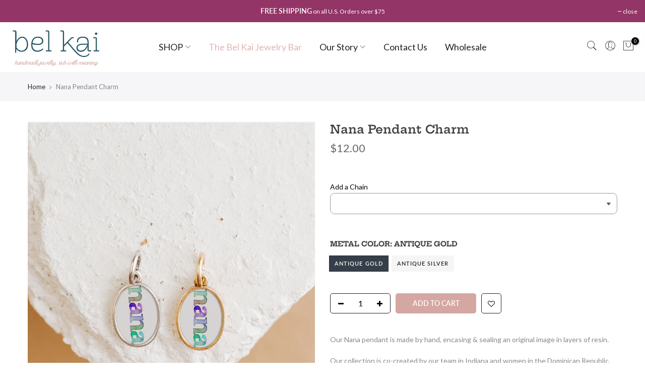

--- FILE ---
content_type: text/html; charset=utf-8
request_url: https://belkai.com/products/nana-pendant
body_size: 36400
content:















<!doctype html>
<html class="no-js" lang="en">
<head><meta name="p:domain_verify" content="f607bb8d5764cac0d2217a24bcc792da"/>
<!-- Google Tag Manager -->
<script>(function(w,d,s,l,i){w[l]=w[l]||[];w[l].push({'gtm.start':
new Date().getTime(),event:'gtm.js'});var f=d.getElementsByTagName(s)[0],
j=d.createElement(s),dl=l!='dataLayer'?'&l='+l:'';j.async=true;j.src=
'https://www.googletagmanager.com/gtm.js?id='+i+dl;f.parentNode.insertBefore(j,f);
})(window,document,'script','dataLayer','GTM-5WW4TRBZ');</script>
<!-- End Google Tag Manager -->
 
<meta name="p:domain_verify" content="f607bb8d5764cac0d2217a24bcc792da"/>
<!-- Google tag (gtag.js) -->

<script async src="https://www.googletagmanager.com/gtag/js?id=TAG_ID"></script>

<script>

 window.dataLayer = window.dataLayer || [];

 function gtag(){dataLayer.push(arguments);}

 gtag('js', new Date());

 gtag('config', 'TAG_ID');

</script>

<meta name="p:domain_verify" content="f607bb8d5764cac0d2217a24bcc792da"/>

  <meta charset="utf-8">
  <meta name="viewport" content="width=device-width, initial-scale=1, shrink-to-fit=no, user-scalable=no">
  <meta name="theme-color" content="#255662">
  <meta name="format-detection" content="telephone=no">
  <link rel="canonical" href="https://belkai.com/products/nana-pendant">
  <link rel="prefetch" as="document" href="https://belkai.com">
  <link rel="dns-prefetch" href="https://cdn.shopify.com" crossorigin>
  <link rel="preconnect" href="https://cdn.shopify.com" crossorigin>
  <link rel="preconnect" href="https://monorail-edge.shopifysvc.com">
<link rel="dns-prefetch" href="https://fonts.shopifycdn.com" crossorigin>
    <link rel="preconnect" href="https://fonts.shopify.com" crossorigin>
    <link rel="preload" as="font" href="//belkai.com/cdn/fonts/hepta_slab/heptaslab_n4.a80cb2869964011cfc987e5dd1c338bb963822c7.woff2" type="font/woff2" crossorigin>
    <link rel="preload" as="font" href="//belkai.com/cdn/fonts/lato/lato_n4.c3b93d431f0091c8be23185e15c9d1fee1e971c5.woff2" type="font/woff2" crossorigin>
    <link rel="preload" as="font" href="//belkai.com/cdn/fonts/lato/lato_n7.900f219bc7337bc57a7a2151983f0a4a4d9d5dcf.woff2" type="font/woff2" crossorigin><link rel="preload" as="style" href="//belkai.com/cdn/shop/t/13/assets/pre_theme.min.css?v=19286471172499949501650992657">
  <link rel="preload" as="style" href="//belkai.com/cdn/shop/t/13/assets/theme.css?enable_css_minification=1&v=84208541024494967231763412565"><title>Nana Pendant Charm &ndash; Bel Kai</title><meta name="description" content="Our Nana pendant is made by hand, encasing &amp;amp; sealing an original image in layers of resin. Our collection is co-created by our team in Indiana and women in the Dominican Republic, empowering them to break the cycle of poverty in their communities by offering a holistic approach to training, offering each woman coun"><link rel="shortcut icon" type="image/png" href="//belkai.com/cdn/shop/files/BlackWhite_Bel_Kai_Circle_Logo_f58bbaec-1d2c-40e7-8b78-0183d126f23b_32x.jpg?v=1651152825"><link rel="apple-touch-icon-precomposed" type="image/png" sizes="152x152" href="//belkai.com/cdn/shop/files/BlackWhite_Bel_Kai_Circle_Logo_f58bbaec-1d2c-40e7-8b78-0183d126f23b_152x.jpg?v=1651152825"><!-- social-meta-tags.liquid --><meta name="keywords" content="Nana Pendant Charm,Bel Kai,belkai.com"/><meta name="author" content="The4"><meta property="og:site_name" content="Bel Kai">
<meta property="og:url" content="https://belkai.com/products/nana-pendant">
<meta property="og:title" content="Nana Pendant Charm">
<meta property="og:type" content="og:product">
<meta property="og:description" content="Our Nana pendant is made by hand, encasing &amp;amp; sealing an original image in layers of resin. Our collection is co-created by our team in Indiana and women in the Dominican Republic, empowering them to break the cycle of poverty in their communities by offering a holistic approach to training, offering each woman coun"><meta property="product:price:amount" content="12.00">
  <meta property="product:price:amount" content="USD"><meta property="og:image" content="http://belkai.com/cdn/shop/files/Nana_1200x1200.jpg?v=1689443175"><meta property="og:image" content="http://belkai.com/cdn/shop/files/ChainLengthsMarkedcopy_18566911-4a32-4ccc-ae64-ec7f8944c834_1200x1200.jpg?v=1689443175"><meta property="og:image" content="http://belkai.com/cdn/shop/files/ChainOptions_cded3f02-031b-4369-b57f-e40753dd7bab_1200x1200.jpg?v=1689443175"><meta property="og:image:secure_url" content="https://belkai.com/cdn/shop/files/Nana_1200x1200.jpg?v=1689443175"><meta property="og:image:secure_url" content="https://belkai.com/cdn/shop/files/ChainLengthsMarkedcopy_18566911-4a32-4ccc-ae64-ec7f8944c834_1200x1200.jpg?v=1689443175"><meta property="og:image:secure_url" content="https://belkai.com/cdn/shop/files/ChainOptions_cded3f02-031b-4369-b57f-e40753dd7bab_1200x1200.jpg?v=1689443175"><meta name="twitter:card" content="summary_large_image">
<meta name="twitter:title" content="Nana Pendant Charm">
<meta name="twitter:description" content="Our Nana pendant is made by hand, encasing &amp;amp; sealing an original image in layers of resin. Our collection is co-created by our team in Indiana and women in the Dominican Republic, empowering them to break the cycle of poverty in their communities by offering a holistic approach to training, offering each woman coun">
<link href="//belkai.com/cdn/shop/t/13/assets/pre_theme.min.css?v=19286471172499949501650992657" rel="stylesheet" type="text/css" media="all" /><link rel="preload" as="script" href="//belkai.com/cdn/shop/t/13/assets/lazysizes.min.js?v=36113997772709414851650992642">
<link rel="preload" as="script" href="//belkai.com/cdn/shop/t/13/assets/nt_vendor.min.js?v=146947875619088735741650992651">
<script>document.documentElement.className = document.documentElement.className.replace('no-js', 'yes-js');const t_name = "product",designMode = false,t_cartCount = 0,t_shop_currency = "USD", t_moneyFormat = "${{amount}}", t_cart_url = "\/cart",t_cartadd_url = "\/cart\/add",t_cartchange_url = "\/cart\/change", pr_re_url = "\/recommendations\/products"; function onloadt4relcss(_this) {_this.onload=null;_this.rel='stylesheet'} (function () {window.onpageshow = function() {if (performance.navigation.type === 2) {document.dispatchEvent(new CustomEvent('cart:refresh'))} }; })();
var T4stt_str = { 
  "PleaseChoosePrOptions":"Please select some product options before adding this product to your cart.", 
  "will_not_ship":"Will not ship until \u003cspan class=\"jsnt\"\u003e{{date}}\u003c\/span\u003e",
  "will_stock_after":"Will be in stock after \u003cspan class=\"jsnt\"\u003e{{date}}\u003c\/span\u003e",
  "replace_item_atc":"Replace item",
  "replace_item_pre":"Replace item",
  "added_to_cart": "Product was successfully added to your cart.",
  "view_cart": "View cart",
  "continue_shopping": "Continue Shopping",
  "save_js":"-[sale]%",
  "save2_js":"SAVE [sale]%",
  "save3_js":"SAVE [sale]","bannerCountdown":"%D days %H:%M:%S",
  "prItemCountdown":"%D Days %H:%M:%S",
  "countdown_days":"days",
  "countdown_hours":"hr",
  "countdown_mins":"min",
  "countdown_sec":"sc",
  "multiple_rates": "We found [number_of_rates] shipping rates available for [address], starting at [rate].",
  "one_rate": "We found one shipping rate available for [address].",
  "no_rates": "Sorry, we do not ship to this destination.",
  "rate_value": "[rate_title] at [rate]",
  "agree_checkout": "You must agree with the terms and conditions of sales to check out.",
  "added_text_cp":"Compare products"
};
</script>
<link rel="preload" href="//belkai.com/cdn/shop/t/13/assets/style.min.css?v=30959773411815950511650992669" as="style" onload="onloadt4relcss(this)"><link href="//belkai.com/cdn/shop/t/13/assets/theme.css?enable_css_minification=1&amp;v=84208541024494967231763412565" rel="stylesheet" type="text/css" media="all" /><link rel="preload" href="//belkai.com/cdn/shop/t/13/assets/line-awesome.min.css?v=36930450349382045261650992644" as="style" onload="onloadt4relcss(this)">
<script id="js_lzt4" src="//belkai.com/cdn/shop/t/13/assets/lazysizes.min.js?v=36113997772709414851650992642" defer="defer"></script>
<script src="//belkai.com/cdn/shop/t/13/assets/nt_vendor.min.js?v=146947875619088735741650992651" defer="defer" id="js_ntt4"
  data-theme='//belkai.com/cdn/shop/t/13/assets/nt_theme.min.js?v=22424813214095534691650992650'
  data-stt='//belkai.com/cdn/shop/t/13/assets/nt_settings.js?enable_js_minification=1&v=40878541266468154001710811733'
  data-cat='//belkai.com/cdn/shop/t/13/assets/cat.min.js?v=85824874584819358021650992621' 
  data-sw='//belkai.com/cdn/shop/t/13/assets/swatch.js?v=63684116148096351761682962866'
  data-prjs='//belkai.com/cdn/shop/t/13/assets/produc.min.js?v=66856717831304081821650992657' 
  data-mail='//belkai.com/cdn/shop/t/13/assets/platform_mail.min.js?v=120104920183136925081650992655'
  data-my='//belkai.com/cdn/shop/t/13/assets/my.js?v=111603181540343972631650992647' data-cusp='//belkai.com/cdn/shop/t/13/assets/my.js?v=111603181540343972631650992647' data-cur='//belkai.com/cdn/shop/t/13/assets/my.js?v=111603181540343972631650992647' data-mdl='//belkai.com/cdn/shop/t/13/assets/module.min.js?v=72712877271928395091650992646'
  data-map='//belkai.com/cdn/shop/t/13/assets/maplace.min.js?v=123640464312137447171650992645'
  data-time='//belkai.com/cdn/shop/t/13/assets/spacetime.min.js?v=2967'
  data-ins='//belkai.com/cdn/shop/t/13/assets/nt_instagram.min.js?v=67982783334426809631650992649'
  data-user='//belkai.com/cdn/shop/t/13/assets/interactable.min.js?v=144986550739491139891650992634'
  data-add='//s7.addthis.com/js/300/addthis_widget.js#pubid=ra-56efaa05a768bd19'
  data-klaviyo='//www.klaviyo.com/media/js/public/klaviyo_subscribe.js'
  data-font='iconKalles , fakalles , Pe-icon-7-stroke , Font Awesome 5 Free:n9'
  data-fm=''
  data-spcmn='//belkai.com/cdn/shopifycloud/storefront/assets/themes_support/shopify_common-5f594365.js'
  data-cust='//belkai.com/cdn/shop/t/13/assets/customerclnt.min.js?v=3252781937110261681650992624'
  data-cusjs='none'
  data-desadm='//belkai.com/cdn/shop/t/13/assets/des_adm.min.js?v=68365964646950340461650992625'
  data-otherryv='//belkai.com/cdn/shop/t/13/assets/reviewOther.js?enable_js_minification=1&v=72029929378534401331650992665'></script>
  <script>window.performance && window.performance.mark && window.performance.mark('shopify.content_for_header.start');</script><meta name="facebook-domain-verification" content="ij5f4l3kbcvsf6poiihrwse83ozk95">
<meta name="facebook-domain-verification" content="ybaadb4ndrbaev31dfs0m1kbnyq932">
<meta name="google-site-verification" content="A2qH78hsdKuzxFLo0PY4z10VsPXJ6k1w46pFntPv7XU">
<meta id="shopify-digital-wallet" name="shopify-digital-wallet" content="/6676445/digital_wallets/dialog">
<meta name="shopify-checkout-api-token" content="b272e864dec76687930e4468ea5bee7e">
<meta id="in-context-paypal-metadata" data-shop-id="6676445" data-venmo-supported="false" data-environment="production" data-locale="en_US" data-paypal-v4="true" data-currency="USD">
<link rel="alternate" type="application/json+oembed" href="https://belkai.com/products/nana-pendant.oembed">
<script async="async" src="/checkouts/internal/preloads.js?locale=en-US"></script>
<link rel="preconnect" href="https://shop.app" crossorigin="anonymous">
<script async="async" src="https://shop.app/checkouts/internal/preloads.js?locale=en-US&shop_id=6676445" crossorigin="anonymous"></script>
<script id="apple-pay-shop-capabilities" type="application/json">{"shopId":6676445,"countryCode":"US","currencyCode":"USD","merchantCapabilities":["supports3DS"],"merchantId":"gid:\/\/shopify\/Shop\/6676445","merchantName":"Bel Kai","requiredBillingContactFields":["postalAddress","email"],"requiredShippingContactFields":["postalAddress","email"],"shippingType":"shipping","supportedNetworks":["visa","masterCard","amex","discover","elo","jcb"],"total":{"type":"pending","label":"Bel Kai","amount":"1.00"},"shopifyPaymentsEnabled":true,"supportsSubscriptions":true}</script>
<script id="shopify-features" type="application/json">{"accessToken":"b272e864dec76687930e4468ea5bee7e","betas":["rich-media-storefront-analytics"],"domain":"belkai.com","predictiveSearch":true,"shopId":6676445,"locale":"en"}</script>
<script>var Shopify = Shopify || {};
Shopify.shop = "bel-kai.myshopify.com";
Shopify.locale = "en";
Shopify.currency = {"active":"USD","rate":"1.0"};
Shopify.country = "US";
Shopify.theme = {"name":"Kalles 3.2.0","id":129827897521,"schema_name":"Kalles","schema_version":"3.2.0","theme_store_id":null,"role":"main"};
Shopify.theme.handle = "null";
Shopify.theme.style = {"id":null,"handle":null};
Shopify.cdnHost = "belkai.com/cdn";
Shopify.routes = Shopify.routes || {};
Shopify.routes.root = "/";</script>
<script type="module">!function(o){(o.Shopify=o.Shopify||{}).modules=!0}(window);</script>
<script>!function(o){function n(){var o=[];function n(){o.push(Array.prototype.slice.apply(arguments))}return n.q=o,n}var t=o.Shopify=o.Shopify||{};t.loadFeatures=n(),t.autoloadFeatures=n()}(window);</script>
<script>
  window.ShopifyPay = window.ShopifyPay || {};
  window.ShopifyPay.apiHost = "shop.app\/pay";
  window.ShopifyPay.redirectState = null;
</script>
<script id="shop-js-analytics" type="application/json">{"pageType":"product"}</script>
<script defer="defer" async type="module" src="//belkai.com/cdn/shopifycloud/shop-js/modules/v2/client.init-shop-cart-sync_BT-GjEfc.en.esm.js"></script>
<script defer="defer" async type="module" src="//belkai.com/cdn/shopifycloud/shop-js/modules/v2/chunk.common_D58fp_Oc.esm.js"></script>
<script defer="defer" async type="module" src="//belkai.com/cdn/shopifycloud/shop-js/modules/v2/chunk.modal_xMitdFEc.esm.js"></script>
<script type="module">
  await import("//belkai.com/cdn/shopifycloud/shop-js/modules/v2/client.init-shop-cart-sync_BT-GjEfc.en.esm.js");
await import("//belkai.com/cdn/shopifycloud/shop-js/modules/v2/chunk.common_D58fp_Oc.esm.js");
await import("//belkai.com/cdn/shopifycloud/shop-js/modules/v2/chunk.modal_xMitdFEc.esm.js");

  window.Shopify.SignInWithShop?.initShopCartSync?.({"fedCMEnabled":true,"windoidEnabled":true});

</script>
<script defer="defer" async type="module" src="//belkai.com/cdn/shopifycloud/shop-js/modules/v2/client.payment-terms_Ci9AEqFq.en.esm.js"></script>
<script defer="defer" async type="module" src="//belkai.com/cdn/shopifycloud/shop-js/modules/v2/chunk.common_D58fp_Oc.esm.js"></script>
<script defer="defer" async type="module" src="//belkai.com/cdn/shopifycloud/shop-js/modules/v2/chunk.modal_xMitdFEc.esm.js"></script>
<script type="module">
  await import("//belkai.com/cdn/shopifycloud/shop-js/modules/v2/client.payment-terms_Ci9AEqFq.en.esm.js");
await import("//belkai.com/cdn/shopifycloud/shop-js/modules/v2/chunk.common_D58fp_Oc.esm.js");
await import("//belkai.com/cdn/shopifycloud/shop-js/modules/v2/chunk.modal_xMitdFEc.esm.js");

  
</script>
<script>
  window.Shopify = window.Shopify || {};
  if (!window.Shopify.featureAssets) window.Shopify.featureAssets = {};
  window.Shopify.featureAssets['shop-js'] = {"shop-cart-sync":["modules/v2/client.shop-cart-sync_DZOKe7Ll.en.esm.js","modules/v2/chunk.common_D58fp_Oc.esm.js","modules/v2/chunk.modal_xMitdFEc.esm.js"],"init-fed-cm":["modules/v2/client.init-fed-cm_B6oLuCjv.en.esm.js","modules/v2/chunk.common_D58fp_Oc.esm.js","modules/v2/chunk.modal_xMitdFEc.esm.js"],"shop-cash-offers":["modules/v2/client.shop-cash-offers_D2sdYoxE.en.esm.js","modules/v2/chunk.common_D58fp_Oc.esm.js","modules/v2/chunk.modal_xMitdFEc.esm.js"],"shop-login-button":["modules/v2/client.shop-login-button_QeVjl5Y3.en.esm.js","modules/v2/chunk.common_D58fp_Oc.esm.js","modules/v2/chunk.modal_xMitdFEc.esm.js"],"pay-button":["modules/v2/client.pay-button_DXTOsIq6.en.esm.js","modules/v2/chunk.common_D58fp_Oc.esm.js","modules/v2/chunk.modal_xMitdFEc.esm.js"],"shop-button":["modules/v2/client.shop-button_DQZHx9pm.en.esm.js","modules/v2/chunk.common_D58fp_Oc.esm.js","modules/v2/chunk.modal_xMitdFEc.esm.js"],"avatar":["modules/v2/client.avatar_BTnouDA3.en.esm.js"],"init-windoid":["modules/v2/client.init-windoid_CR1B-cfM.en.esm.js","modules/v2/chunk.common_D58fp_Oc.esm.js","modules/v2/chunk.modal_xMitdFEc.esm.js"],"init-shop-for-new-customer-accounts":["modules/v2/client.init-shop-for-new-customer-accounts_C_vY_xzh.en.esm.js","modules/v2/client.shop-login-button_QeVjl5Y3.en.esm.js","modules/v2/chunk.common_D58fp_Oc.esm.js","modules/v2/chunk.modal_xMitdFEc.esm.js"],"init-shop-email-lookup-coordinator":["modules/v2/client.init-shop-email-lookup-coordinator_BI7n9ZSv.en.esm.js","modules/v2/chunk.common_D58fp_Oc.esm.js","modules/v2/chunk.modal_xMitdFEc.esm.js"],"init-shop-cart-sync":["modules/v2/client.init-shop-cart-sync_BT-GjEfc.en.esm.js","modules/v2/chunk.common_D58fp_Oc.esm.js","modules/v2/chunk.modal_xMitdFEc.esm.js"],"shop-toast-manager":["modules/v2/client.shop-toast-manager_DiYdP3xc.en.esm.js","modules/v2/chunk.common_D58fp_Oc.esm.js","modules/v2/chunk.modal_xMitdFEc.esm.js"],"init-customer-accounts":["modules/v2/client.init-customer-accounts_D9ZNqS-Q.en.esm.js","modules/v2/client.shop-login-button_QeVjl5Y3.en.esm.js","modules/v2/chunk.common_D58fp_Oc.esm.js","modules/v2/chunk.modal_xMitdFEc.esm.js"],"init-customer-accounts-sign-up":["modules/v2/client.init-customer-accounts-sign-up_iGw4briv.en.esm.js","modules/v2/client.shop-login-button_QeVjl5Y3.en.esm.js","modules/v2/chunk.common_D58fp_Oc.esm.js","modules/v2/chunk.modal_xMitdFEc.esm.js"],"shop-follow-button":["modules/v2/client.shop-follow-button_CqMgW2wH.en.esm.js","modules/v2/chunk.common_D58fp_Oc.esm.js","modules/v2/chunk.modal_xMitdFEc.esm.js"],"checkout-modal":["modules/v2/client.checkout-modal_xHeaAweL.en.esm.js","modules/v2/chunk.common_D58fp_Oc.esm.js","modules/v2/chunk.modal_xMitdFEc.esm.js"],"shop-login":["modules/v2/client.shop-login_D91U-Q7h.en.esm.js","modules/v2/chunk.common_D58fp_Oc.esm.js","modules/v2/chunk.modal_xMitdFEc.esm.js"],"lead-capture":["modules/v2/client.lead-capture_BJmE1dJe.en.esm.js","modules/v2/chunk.common_D58fp_Oc.esm.js","modules/v2/chunk.modal_xMitdFEc.esm.js"],"payment-terms":["modules/v2/client.payment-terms_Ci9AEqFq.en.esm.js","modules/v2/chunk.common_D58fp_Oc.esm.js","modules/v2/chunk.modal_xMitdFEc.esm.js"]};
</script>
<script>(function() {
  var isLoaded = false;
  function asyncLoad() {
    if (isLoaded) return;
    isLoaded = true;
    var urls = ["https:\/\/shopify.covet.pics\/covet-pics-widget-inject.js?shop=bel-kai.myshopify.com","https:\/\/chimpstatic.com\/mcjs-connected\/js\/users\/9d92411ef21e61e1a36fbf071\/553ee5d3d86869633c9ea9821.js?shop=bel-kai.myshopify.com","\/\/cdn.shopify.com\/proxy\/da222b2009861d91c2cec54801ad827314ab050b2aad4c2a0558fbfcff4e565f\/quotify.dev\/js\/widget.js?shop=bel-kai.myshopify.com\u0026sp-cache-control=cHVibGljLCBtYXgtYWdlPTkwMA","https:\/\/na.shgcdn3.com\/pixel-collector.js?shop=bel-kai.myshopify.com"];
    for (var i = 0; i < urls.length; i++) {
      var s = document.createElement('script');
      s.type = 'text/javascript';
      s.async = true;
      s.src = urls[i];
      var x = document.getElementsByTagName('script')[0];
      x.parentNode.insertBefore(s, x);
    }
  };
  if(window.attachEvent) {
    window.attachEvent('onload', asyncLoad);
  } else {
    window.addEventListener('load', asyncLoad, false);
  }
})();</script>
<script id="__st">var __st={"a":6676445,"offset":-18000,"reqid":"025e0bb5-4778-404e-a9d0-98f4e6e87f54-1769038147","pageurl":"belkai.com\/products\/nana-pendant","u":"8dc11b42e800","p":"product","rtyp":"product","rid":7488473071793};</script>
<script>window.ShopifyPaypalV4VisibilityTracking = true;</script>
<script id="captcha-bootstrap">!function(){'use strict';const t='contact',e='account',n='new_comment',o=[[t,t],['blogs',n],['comments',n],[t,'customer']],c=[[e,'customer_login'],[e,'guest_login'],[e,'recover_customer_password'],[e,'create_customer']],r=t=>t.map((([t,e])=>`form[action*='/${t}']:not([data-nocaptcha='true']) input[name='form_type'][value='${e}']`)).join(','),a=t=>()=>t?[...document.querySelectorAll(t)].map((t=>t.form)):[];function s(){const t=[...o],e=r(t);return a(e)}const i='password',u='form_key',d=['recaptcha-v3-token','g-recaptcha-response','h-captcha-response',i],f=()=>{try{return window.sessionStorage}catch{return}},m='__shopify_v',_=t=>t.elements[u];function p(t,e,n=!1){try{const o=window.sessionStorage,c=JSON.parse(o.getItem(e)),{data:r}=function(t){const{data:e,action:n}=t;return t[m]||n?{data:e,action:n}:{data:t,action:n}}(c);for(const[e,n]of Object.entries(r))t.elements[e]&&(t.elements[e].value=n);n&&o.removeItem(e)}catch(o){console.error('form repopulation failed',{error:o})}}const l='form_type',E='cptcha';function T(t){t.dataset[E]=!0}const w=window,h=w.document,L='Shopify',v='ce_forms',y='captcha';let A=!1;((t,e)=>{const n=(g='f06e6c50-85a8-45c8-87d0-21a2b65856fe',I='https://cdn.shopify.com/shopifycloud/storefront-forms-hcaptcha/ce_storefront_forms_captcha_hcaptcha.v1.5.2.iife.js',D={infoText:'Protected by hCaptcha',privacyText:'Privacy',termsText:'Terms'},(t,e,n)=>{const o=w[L][v],c=o.bindForm;if(c)return c(t,g,e,D).then(n);var r;o.q.push([[t,g,e,D],n]),r=I,A||(h.body.append(Object.assign(h.createElement('script'),{id:'captcha-provider',async:!0,src:r})),A=!0)});var g,I,D;w[L]=w[L]||{},w[L][v]=w[L][v]||{},w[L][v].q=[],w[L][y]=w[L][y]||{},w[L][y].protect=function(t,e){n(t,void 0,e),T(t)},Object.freeze(w[L][y]),function(t,e,n,w,h,L){const[v,y,A,g]=function(t,e,n){const i=e?o:[],u=t?c:[],d=[...i,...u],f=r(d),m=r(i),_=r(d.filter((([t,e])=>n.includes(e))));return[a(f),a(m),a(_),s()]}(w,h,L),I=t=>{const e=t.target;return e instanceof HTMLFormElement?e:e&&e.form},D=t=>v().includes(t);t.addEventListener('submit',(t=>{const e=I(t);if(!e)return;const n=D(e)&&!e.dataset.hcaptchaBound&&!e.dataset.recaptchaBound,o=_(e),c=g().includes(e)&&(!o||!o.value);(n||c)&&t.preventDefault(),c&&!n&&(function(t){try{if(!f())return;!function(t){const e=f();if(!e)return;const n=_(t);if(!n)return;const o=n.value;o&&e.removeItem(o)}(t);const e=Array.from(Array(32),(()=>Math.random().toString(36)[2])).join('');!function(t,e){_(t)||t.append(Object.assign(document.createElement('input'),{type:'hidden',name:u})),t.elements[u].value=e}(t,e),function(t,e){const n=f();if(!n)return;const o=[...t.querySelectorAll(`input[type='${i}']`)].map((({name:t})=>t)),c=[...d,...o],r={};for(const[a,s]of new FormData(t).entries())c.includes(a)||(r[a]=s);n.setItem(e,JSON.stringify({[m]:1,action:t.action,data:r}))}(t,e)}catch(e){console.error('failed to persist form',e)}}(e),e.submit())}));const S=(t,e)=>{t&&!t.dataset[E]&&(n(t,e.some((e=>e===t))),T(t))};for(const o of['focusin','change'])t.addEventListener(o,(t=>{const e=I(t);D(e)&&S(e,y())}));const B=e.get('form_key'),M=e.get(l),P=B&&M;t.addEventListener('DOMContentLoaded',(()=>{const t=y();if(P)for(const e of t)e.elements[l].value===M&&p(e,B);[...new Set([...A(),...v().filter((t=>'true'===t.dataset.shopifyCaptcha))])].forEach((e=>S(e,t)))}))}(h,new URLSearchParams(w.location.search),n,t,e,['guest_login'])})(!0,!0)}();</script>
<script integrity="sha256-4kQ18oKyAcykRKYeNunJcIwy7WH5gtpwJnB7kiuLZ1E=" data-source-attribution="shopify.loadfeatures" defer="defer" src="//belkai.com/cdn/shopifycloud/storefront/assets/storefront/load_feature-a0a9edcb.js" crossorigin="anonymous"></script>
<script crossorigin="anonymous" defer="defer" src="//belkai.com/cdn/shopifycloud/storefront/assets/shopify_pay/storefront-65b4c6d7.js?v=20250812"></script>
<script data-source-attribution="shopify.dynamic_checkout.dynamic.init">var Shopify=Shopify||{};Shopify.PaymentButton=Shopify.PaymentButton||{isStorefrontPortableWallets:!0,init:function(){window.Shopify.PaymentButton.init=function(){};var t=document.createElement("script");t.src="https://belkai.com/cdn/shopifycloud/portable-wallets/latest/portable-wallets.en.js",t.type="module",document.head.appendChild(t)}};
</script>
<script data-source-attribution="shopify.dynamic_checkout.buyer_consent">
  function portableWalletsHideBuyerConsent(e){var t=document.getElementById("shopify-buyer-consent"),n=document.getElementById("shopify-subscription-policy-button");t&&n&&(t.classList.add("hidden"),t.setAttribute("aria-hidden","true"),n.removeEventListener("click",e))}function portableWalletsShowBuyerConsent(e){var t=document.getElementById("shopify-buyer-consent"),n=document.getElementById("shopify-subscription-policy-button");t&&n&&(t.classList.remove("hidden"),t.removeAttribute("aria-hidden"),n.addEventListener("click",e))}window.Shopify?.PaymentButton&&(window.Shopify.PaymentButton.hideBuyerConsent=portableWalletsHideBuyerConsent,window.Shopify.PaymentButton.showBuyerConsent=portableWalletsShowBuyerConsent);
</script>
<script data-source-attribution="shopify.dynamic_checkout.cart.bootstrap">document.addEventListener("DOMContentLoaded",(function(){function t(){return document.querySelector("shopify-accelerated-checkout-cart, shopify-accelerated-checkout")}if(t())Shopify.PaymentButton.init();else{new MutationObserver((function(e,n){t()&&(Shopify.PaymentButton.init(),n.disconnect())})).observe(document.body,{childList:!0,subtree:!0})}}));
</script>
<link id="shopify-accelerated-checkout-styles" rel="stylesheet" media="screen" href="https://belkai.com/cdn/shopifycloud/portable-wallets/latest/accelerated-checkout-backwards-compat.css" crossorigin="anonymous">
<style id="shopify-accelerated-checkout-cart">
        #shopify-buyer-consent {
  margin-top: 1em;
  display: inline-block;
  width: 100%;
}

#shopify-buyer-consent.hidden {
  display: none;
}

#shopify-subscription-policy-button {
  background: none;
  border: none;
  padding: 0;
  text-decoration: underline;
  font-size: inherit;
  cursor: pointer;
}

#shopify-subscription-policy-button::before {
  box-shadow: none;
}

      </style>

<script>window.performance && window.performance.mark && window.performance.mark('shopify.content_for_header.end');</script>
  





  <script type="text/javascript">
    
      window.__shgMoneyFormat = window.__shgMoneyFormat || {"USD":{"currency":"USD","currency_symbol":"$","currency_symbol_location":"left","decimal_places":2,"decimal_separator":".","thousands_separator":","}};
    
    window.__shgCurrentCurrencyCode = window.__shgCurrentCurrencyCode || {
      currency: "USD",
      currency_symbol: "$",
      decimal_separator: ".",
      thousands_separator: ",",
      decimal_places: 2,
      currency_symbol_location: "left"
    };
  </script>



<!-- Customify -->


<!-- end Customify -->
<script>
    
    
    
    
    var gsf_conversion_data = {page_type : 'product', event : 'view_item', data : {product_data : [{variant_id : 42785111638193, product_id : 7488473071793, name : "Nana Pendant Charm", price : "12.00", currency : "USD", sku : "P2385G", brand : "Bel Kai", variant : "Antique Gold", category : "Pendant", quantity : "-53" }], total_price : "12.00", shop_currency : "USD"}};
    
</script>

  

<script type="text/javascript">
  
    window.SHG_CUSTOMER = null;
  
</script>























































































<!-- BEGIN app block: shopify://apps/instafeed/blocks/head-block/c447db20-095d-4a10-9725-b5977662c9d5 --><link rel="preconnect" href="https://cdn.nfcube.com/">
<link rel="preconnect" href="https://scontent.cdninstagram.com/">


  <script>
    document.addEventListener('DOMContentLoaded', function () {
      let instafeedScript = document.createElement('script');

      
        instafeedScript.src = 'https://cdn.nfcube.com/instafeed-59af11c733def8ce2bf3590fce2da352.js';
      

      document.body.appendChild(instafeedScript);
    });
  </script>





<!-- END app block --><!-- BEGIN app block: shopify://apps/ecomposer-builder/blocks/app-embed/a0fc26e1-7741-4773-8b27-39389b4fb4a0 --><!-- DNS Prefetch & Preconnect -->
<link rel="preconnect" href="https://cdn.ecomposer.app" crossorigin>
<link rel="dns-prefetch" href="https://cdn.ecomposer.app">

<link rel="prefetch" href="https://cdn.ecomposer.app/vendors/css/ecom-swiper@11.css" as="style">
<link rel="prefetch" href="https://cdn.ecomposer.app/vendors/js/ecom-swiper@11.0.5.js" as="script">
<link rel="prefetch" href="https://cdn.ecomposer.app/vendors/js/ecom_modal.js" as="script">

<!-- Global CSS --><!--ECOM-EMBED-->
  <style id="ecom-global-css" class="ecom-global-css">@import url("https://fonts.googleapis.com/css?family=Lato:100,200,300,400,500,600,700,800,900&display=swap");/**ECOM-INSERT-CSS**/.ecom-section > div.core__row--columns{max-width: 1200px;}.ecom-column>div.core__column--wrapper{padding: 20px;}div.core__blocks--body>div.ecom-block.elmspace:not(:first-child){margin-top: 20px;}body{font-family: 'Lato', sans-serif;}:root{--ecom-global-colors-hvFGwLld:rgba(244, 246, 232, 0.17);--ecom-global-typography-h1-font-weight:600;--ecom-global-typography-h1-font-size:72px;--ecom-global-typography-h1-line-height:90px;--ecom-global-typography-h1-letter-spacing:-0.02em;--ecom-global-typography-h2-font-weight:600;--ecom-global-typography-h2-font-size:60px;--ecom-global-typography-h2-line-height:72px;--ecom-global-typography-h2-letter-spacing:-0.02em;--ecom-global-typography-h3-font-weight:600;--ecom-global-typography-h3-font-size:48px;--ecom-global-typography-h3-line-height:60px;--ecom-global-typography-h3-letter-spacing:-0.02em;--ecom-global-typography-h4-font-weight:600;--ecom-global-typography-h4-font-size:36px;--ecom-global-typography-h4-line-height:44px;--ecom-global-typography-h4-letter-spacing:-0.02em;--ecom-global-typography-h5-font-weight:600;--ecom-global-typography-h5-font-size:30px;--ecom-global-typography-h5-line-height:38px;--ecom-global-typography-h6-font-weight:600;--ecom-global-typography-h6-font-size:24px;--ecom-global-typography-h6-line-height:32px;--ecom-global-typography-h7-font-weight:400;--ecom-global-typography-h7-font-size:18px;--ecom-global-typography-h7-line-height:28px;}</style>
  <!--/ECOM-EMBED--><!-- Custom CSS & JS --><!-- Open Graph Meta Tags for Pages --><!-- Critical Inline Styles -->
<style class="ecom-theme-helper">.ecom-animation{opacity:0}.ecom-animation.animate,.ecom-animation.ecom-animated{opacity:1}.ecom-cart-popup{display:grid;position:fixed;inset:0;z-index:9999999;align-content:center;padding:5px;justify-content:center;align-items:center;justify-items:center}.ecom-cart-popup::before{content:' ';position:absolute;background:#e5e5e5b3;inset:0}.ecom-ajax-loading{cursor:not-allowed;pointer-events:none;opacity:.6}#ecom-toast{visibility:hidden;max-width:50px;height:60px;margin:auto;background-color:#333;color:#fff;text-align:center;border-radius:2px;position:fixed;z-index:1;left:0;right:0;bottom:30px;font-size:17px;display:grid;grid-template-columns:50px auto;align-items:center;justify-content:start;align-content:center;justify-items:start}#ecom-toast.ecom-toast-show{visibility:visible;animation:ecomFadein .5s,ecomExpand .5s .5s,ecomStay 3s 1s,ecomShrink .5s 4s,ecomFadeout .5s 4.5s}#ecom-toast #ecom-toast-icon{width:50px;height:100%;box-sizing:border-box;background-color:#111;color:#fff;padding:5px}#ecom-toast .ecom-toast-icon-svg{width:100%;height:100%;position:relative;vertical-align:middle;margin:auto;text-align:center}#ecom-toast #ecom-toast-desc{color:#fff;padding:16px;overflow:hidden;white-space:nowrap}@media(max-width:768px){#ecom-toast #ecom-toast-desc{white-space:normal;min-width:250px}#ecom-toast{height:auto;min-height:60px}}.ecom__column-full-height{height:100%}@keyframes ecomFadein{from{bottom:0;opacity:0}to{bottom:30px;opacity:1}}@keyframes ecomExpand{from{min-width:50px}to{min-width:var(--ecom-max-width)}}@keyframes ecomStay{from{min-width:var(--ecom-max-width)}to{min-width:var(--ecom-max-width)}}@keyframes ecomShrink{from{min-width:var(--ecom-max-width)}to{min-width:50px}}@keyframes ecomFadeout{from{bottom:30px;opacity:1}to{bottom:60px;opacity:0}}</style>


<!-- EComposer Config Script -->
<script id="ecom-theme-helpers" async>
window.EComposer=window.EComposer||{};(function(){if(!this.configs)this.configs={};this.configs={"custom_code":[],"instagram":null};this.configs.ajax_cart={enable:false};this.customer=false;this.proxy_path='/apps/ecomposer-visual-page-builder';
this.popupScriptUrl='https://cdn.shopify.com/extensions/019b200c-ceec-7ac9-af95-28c32fd62de8/ecomposer-94/assets/ecom_popup.js';
this.routes={domain:'https://belkai.com',root_url:'/',collections_url:'/collections',all_products_collection_url:'/collections/all',cart_url:'/cart',cart_add_url:'/cart/add',cart_change_url:'/cart/change',cart_clear_url:'/cart/clear',cart_update_url:'/cart/update',product_recommendations_url:'/recommendations/products'};
this.queryParams={};
if(window.location.search.length){new URLSearchParams(window.location.search).forEach((value,key)=>{this.queryParams[key]=value})}
this.money_format="${{amount}}";
this.money_with_currency_format="${{amount}} USD";
this.currencyCodeEnabled=null;this.abTestingData = [];this.formatMoney=function(t,e){const r=this.currencyCodeEnabled?this.money_with_currency_format:this.money_format;function a(t,e){return void 0===t?e:t}function o(t,e,r,o){if(e=a(e,2),r=a(r,","),o=a(o,"."),isNaN(t)||null==t)return 0;var n=(t=(t/100).toFixed(e)).split(".");return n[0].replace(/(\d)(?=(\d\d\d)+(?!\d))/g,"$1"+r)+(n[1]?o+n[1]:"")}"string"==typeof t&&(t=t.replace(".",""));var n="",i=/\{\{\s*(\w+)\s*\}\}/,s=e||r;switch(s.match(i)[1]){case"amount":n=o(t,2);break;case"amount_no_decimals":n=o(t,0);break;case"amount_with_comma_separator":n=o(t,2,".",",");break;case"amount_with_space_separator":n=o(t,2," ",",");break;case"amount_with_period_and_space_separator":n=o(t,2," ",".");break;case"amount_no_decimals_with_comma_separator":n=o(t,0,".",",");break;case"amount_no_decimals_with_space_separator":n=o(t,0," ");break;case"amount_with_apostrophe_separator":n=o(t,2,"'",".")}return s.replace(i,n)};
this.resizeImage=function(t,e){try{if(!e||"original"==e||"full"==e||"master"==e)return t;if(-1!==t.indexOf("cdn.shopify.com")||-1!==t.indexOf("/cdn/shop/")){var r=t.match(/\.(jpg|jpeg|gif|png|bmp|bitmap|tiff|tif|webp)((\#[0-9a-z\-]+)?(\?v=.*)?)?$/gim);if(null==r)return null;var a=t.split(r[0]),o=r[0];return a[0]+"_"+e+o}}catch(r){return t}return t};
this.getProduct=function(t){if(!t)return!1;let e=("/"===this.routes.root_url?"":this.routes.root_url)+"/products/"+t+".js?shop="+Shopify.shop;return window.ECOM_LIVE&&(e="/shop/builder/ajax/ecom-proxy/products/"+t+"?shop="+Shopify.shop),window.fetch(e,{headers:{"Content-Type":"application/json"}}).then(t=>t.ok?t.json():false)};
const u=new URLSearchParams(window.location.search);if(u.has("ecom-redirect")){const r=u.get("ecom-redirect");if(r){let d;try{d=decodeURIComponent(r)}catch{return}d=d.trim().replace(/[\r\n\t]/g,"");if(d.length>2e3)return;const p=["javascript:","data:","vbscript:","file:","ftp:","mailto:","tel:","sms:","chrome:","chrome-extension:","moz-extension:","ms-browser-extension:"],l=d.toLowerCase();for(const o of p)if(l.includes(o))return;const x=[/<script/i,/<\/script/i,/javascript:/i,/vbscript:/i,/onload=/i,/onerror=/i,/onclick=/i,/onmouseover=/i,/onfocus=/i,/onblur=/i,/onsubmit=/i,/onchange=/i,/alert\s*\(/i,/confirm\s*\(/i,/prompt\s*\(/i,/document\./i,/window\./i,/eval\s*\(/i];for(const t of x)if(t.test(d))return;if(d.startsWith("/")&&!d.startsWith("//")){if(!/^[a-zA-Z0-9\-._~:/?#[\]@!$&'()*+,;=%]+$/.test(d))return;if(d.includes("../")||d.includes("./"))return;window.location.href=d;return}if(!d.includes("://")&&!d.startsWith("//")){if(!/^[a-zA-Z0-9\-._~:/?#[\]@!$&'()*+,;=%]+$/.test(d))return;if(d.includes("../")||d.includes("./"))return;window.location.href="/"+d;return}let n;try{n=new URL(d)}catch{return}if(!["http:","https:"].includes(n.protocol))return;if(n.port&&(parseInt(n.port)<1||parseInt(n.port)>65535))return;const a=[window.location.hostname];if(a.includes(n.hostname)&&(n.href===d||n.toString()===d))window.location.href=d}}
}).bind(window.EComposer)();
if(window.Shopify&&window.Shopify.designMode&&window.top&&window.top.opener){window.addEventListener("load",function(){window.top.opener.postMessage({action:"ecomposer:loaded"},"*")})}
</script>

<!-- Quickview Script -->
<script id="ecom-theme-quickview" async>
window.EComposer=window.EComposer||{};(function(){this.initQuickview=function(){var enable_qv=false;const qv_wrapper_script=document.querySelector('#ecom-quickview-template-html');if(!qv_wrapper_script)return;const ecom_quickview=document.createElement('div');ecom_quickview.classList.add('ecom-quickview');ecom_quickview.innerHTML=qv_wrapper_script.innerHTML;document.body.prepend(ecom_quickview);const qv_wrapper=ecom_quickview.querySelector('.ecom-quickview__wrapper');const ecomQuickview=function(e){let t=qv_wrapper.querySelector(".ecom-quickview__content-data");if(t){let i=document.createRange().createContextualFragment(e);t.innerHTML="",t.append(i),qv_wrapper.classList.add("ecom-open");let c=new CustomEvent("ecom:quickview:init",{detail:{wrapper:qv_wrapper}});document.dispatchEvent(c),setTimeout(function(){qv_wrapper.classList.add("ecom-display")},500),closeQuickview(t)}},closeQuickview=function(e){let t=qv_wrapper.querySelector(".ecom-quickview__close-btn"),i=qv_wrapper.querySelector(".ecom-quickview__content");function c(t){let o=t.target;do{if(o==i||o&&o.classList&&o.classList.contains("ecom-modal"))return;o=o.parentNode}while(o);o!=i&&(qv_wrapper.classList.add("ecom-remove"),qv_wrapper.classList.remove("ecom-open","ecom-display","ecom-remove"),setTimeout(function(){e.innerHTML=""},300),document.removeEventListener("click",c),document.removeEventListener("keydown",n))}function n(t){(t.isComposing||27===t.keyCode)&&(qv_wrapper.classList.add("ecom-remove"),qv_wrapper.classList.remove("ecom-open","ecom-display","ecom-remove"),setTimeout(function(){e.innerHTML=""},300),document.removeEventListener("keydown",n),document.removeEventListener("click",c))}t&&t.addEventListener("click",function(t){t.preventDefault(),document.removeEventListener("click",c),document.removeEventListener("keydown",n),qv_wrapper.classList.add("ecom-remove"),qv_wrapper.classList.remove("ecom-open","ecom-display","ecom-remove"),setTimeout(function(){e.innerHTML=""},300)}),document.addEventListener("click",c),document.addEventListener("keydown",n)};function quickViewHandler(e){e&&e.preventDefault();let t=this;t.classList&&t.classList.add("ecom-loading");let i=t.classList?t.getAttribute("href"):window.location.pathname;if(i){if(window.location.search.includes("ecom_template_id")){let c=new URLSearchParams(location.search);i=window.location.pathname+"?section_id="+c.get("ecom_template_id")}else i+=(i.includes("?")?"&":"?")+"section_id=ecom-default-template-quickview";fetch(i).then(function(e){return 200==e.status?e.text():window.document.querySelector("#admin-bar-iframe")?(404==e.status?alert("Please create Ecomposer quickview template first!"):alert("Have some problem with quickview!"),t.classList&&t.classList.remove("ecom-loading"),!1):void window.open(new URL(i).pathname,"_blank")}).then(function(e){e&&(ecomQuickview(e),setTimeout(function(){t.classList&&t.classList.remove("ecom-loading")},300))}).catch(function(e){})}}
if(window.location.search.includes('ecom_template_id')){setTimeout(quickViewHandler,1000)}
if(enable_qv){const qv_buttons=document.querySelectorAll('.ecom-product-quickview');if(qv_buttons.length>0){qv_buttons.forEach(function(button,index){button.addEventListener('click',quickViewHandler)})}}
}}).bind(window.EComposer)();
</script>

<!-- Quickview Template -->
<script type="text/template" id="ecom-quickview-template-html">
<div class="ecom-quickview__wrapper ecom-dn"><div class="ecom-quickview__container"><div class="ecom-quickview__content"><div class="ecom-quickview__content-inner"><div class="ecom-quickview__content-data"></div></div><span class="ecom-quickview__close-btn"><svg version="1.1" xmlns="http://www.w3.org/2000/svg" width="32" height="32" viewBox="0 0 32 32"><path d="M10.722 9.969l-0.754 0.754 5.278 5.278-5.253 5.253 0.754 0.754 5.253-5.253 5.253 5.253 0.754-0.754-5.253-5.253 5.278-5.278-0.754-0.754-5.278 5.278z" fill="#000000"></path></svg></span></div></div></div>
</script>

<!-- Quickview Styles -->
<style class="ecom-theme-quickview">.ecom-quickview .ecom-animation{opacity:1}.ecom-quickview__wrapper{opacity:0;display:none;pointer-events:none}.ecom-quickview__wrapper.ecom-open{position:fixed;top:0;left:0;right:0;bottom:0;display:block;pointer-events:auto;z-index:100000;outline:0!important;-webkit-backface-visibility:hidden;opacity:1;transition:all .1s}.ecom-quickview__container{text-align:center;position:absolute;width:100%;height:100%;left:0;top:0;padding:0 8px;box-sizing:border-box;opacity:0;background-color:rgba(0,0,0,.8);transition:opacity .1s}.ecom-quickview__container:before{content:"";display:inline-block;height:100%;vertical-align:middle}.ecom-quickview__wrapper.ecom-display .ecom-quickview__content{visibility:visible;opacity:1;transform:none}.ecom-quickview__content{position:relative;display:inline-block;opacity:0;visibility:hidden;transition:transform .1s,opacity .1s;transform:translateX(-100px)}.ecom-quickview__content-inner{position:relative;display:inline-block;vertical-align:middle;margin:0 auto;text-align:left;z-index:999;overflow-y:auto;max-height:80vh}.ecom-quickview__content-data>.shopify-section{margin:0 auto;max-width:980px;overflow:hidden;position:relative;background-color:#fff;opacity:0}.ecom-quickview__wrapper.ecom-display .ecom-quickview__content-data>.shopify-section{opacity:1;transform:none}.ecom-quickview__wrapper.ecom-display .ecom-quickview__container{opacity:1}.ecom-quickview__wrapper.ecom-remove #shopify-section-ecom-default-template-quickview{opacity:0;transform:translateX(100px)}.ecom-quickview__close-btn{position:fixed!important;top:0;right:0;transform:none;background-color:transparent;color:#000;opacity:0;width:40px;height:40px;transition:.25s;z-index:9999;stroke:#fff}.ecom-quickview__wrapper.ecom-display .ecom-quickview__close-btn{opacity:1}.ecom-quickview__close-btn:hover{cursor:pointer}@media screen and (max-width:1024px){.ecom-quickview__content{position:absolute;inset:0;margin:50px 15px;display:flex}.ecom-quickview__close-btn{right:0}}.ecom-toast-icon-info{display:none}.ecom-toast-error .ecom-toast-icon-info{display:inline!important}.ecom-toast-error .ecom-toast-icon-success{display:none!important}.ecom-toast-icon-success{fill:#fff;width:35px}</style>

<!-- Toast Template -->
<script type="text/template" id="ecom-template-html"><!-- BEGIN app snippet: ecom-toast --><div id="ecom-toast"><div id="ecom-toast-icon"><svg xmlns="http://www.w3.org/2000/svg" class="ecom-toast-icon-svg ecom-toast-icon-info" fill="none" viewBox="0 0 24 24" stroke="currentColor"><path stroke-linecap="round" stroke-linejoin="round" stroke-width="2" d="M13 16h-1v-4h-1m1-4h.01M21 12a9 9 0 11-18 0 9 9 0 0118 0z"/></svg>
<svg class="ecom-toast-icon-svg ecom-toast-icon-success" xmlns="http://www.w3.org/2000/svg" viewBox="0 0 512 512"><path d="M256 8C119 8 8 119 8 256s111 248 248 248 248-111 248-248S393 8 256 8zm0 48c110.5 0 200 89.5 200 200 0 110.5-89.5 200-200 200-110.5 0-200-89.5-200-200 0-110.5 89.5-200 200-200m140.2 130.3l-22.5-22.7c-4.7-4.7-12.3-4.7-17-.1L215.3 303.7l-59.8-60.3c-4.7-4.7-12.3-4.7-17-.1l-22.7 22.5c-4.7 4.7-4.7 12.3-.1 17l90.8 91.5c4.7 4.7 12.3 4.7 17 .1l172.6-171.2c4.7-4.7 4.7-12.3 .1-17z"/></svg>
</div><div id="ecom-toast-desc"></div></div><!-- END app snippet --></script><!-- END app block --><!-- BEGIN app block: shopify://apps/pagefly-page-builder/blocks/app-embed/83e179f7-59a0-4589-8c66-c0dddf959200 -->

<!-- BEGIN app snippet: pagefly-cro-ab-testing-main -->







<script>
  ;(function () {
    const url = new URL(window.location)
    const viewParam = url.searchParams.get('view')
    if (viewParam && viewParam.includes('variant-pf-')) {
      url.searchParams.set('pf_v', viewParam)
      url.searchParams.delete('view')
      window.history.replaceState({}, '', url)
    }
  })()
</script>



<script type='module'>
  
  window.PAGEFLY_CRO = window.PAGEFLY_CRO || {}

  window.PAGEFLY_CRO['data_debug'] = {
    original_template_suffix: "all_products",
    allow_ab_test: false,
    ab_test_start_time: 0,
    ab_test_end_time: 0,
    today_date_time: 1769038148000,
  }
  window.PAGEFLY_CRO['GA4'] = { enabled: false}
</script>

<!-- END app snippet -->








  <script src='https://cdn.shopify.com/extensions/019bb4f9-aed6-78a3-be91-e9d44663e6bf/pagefly-page-builder-215/assets/pagefly-helper.js' defer='defer'></script>

  <script src='https://cdn.shopify.com/extensions/019bb4f9-aed6-78a3-be91-e9d44663e6bf/pagefly-page-builder-215/assets/pagefly-general-helper.js' defer='defer'></script>

  <script src='https://cdn.shopify.com/extensions/019bb4f9-aed6-78a3-be91-e9d44663e6bf/pagefly-page-builder-215/assets/pagefly-snap-slider.js' defer='defer'></script>

  <script src='https://cdn.shopify.com/extensions/019bb4f9-aed6-78a3-be91-e9d44663e6bf/pagefly-page-builder-215/assets/pagefly-slideshow-v3.js' defer='defer'></script>

  <script src='https://cdn.shopify.com/extensions/019bb4f9-aed6-78a3-be91-e9d44663e6bf/pagefly-page-builder-215/assets/pagefly-slideshow-v4.js' defer='defer'></script>

  <script src='https://cdn.shopify.com/extensions/019bb4f9-aed6-78a3-be91-e9d44663e6bf/pagefly-page-builder-215/assets/pagefly-glider.js' defer='defer'></script>

  <script src='https://cdn.shopify.com/extensions/019bb4f9-aed6-78a3-be91-e9d44663e6bf/pagefly-page-builder-215/assets/pagefly-slideshow-v1-v2.js' defer='defer'></script>

  <script src='https://cdn.shopify.com/extensions/019bb4f9-aed6-78a3-be91-e9d44663e6bf/pagefly-page-builder-215/assets/pagefly-product-media.js' defer='defer'></script>

  <script src='https://cdn.shopify.com/extensions/019bb4f9-aed6-78a3-be91-e9d44663e6bf/pagefly-page-builder-215/assets/pagefly-product.js' defer='defer'></script>


<script id='pagefly-helper-data' type='application/json'>
  {
    "page_optimization": {
      "assets_prefetching": false
    },
    "elements_asset_mapper": {
      "Accordion": "https://cdn.shopify.com/extensions/019bb4f9-aed6-78a3-be91-e9d44663e6bf/pagefly-page-builder-215/assets/pagefly-accordion.js",
      "Accordion3": "https://cdn.shopify.com/extensions/019bb4f9-aed6-78a3-be91-e9d44663e6bf/pagefly-page-builder-215/assets/pagefly-accordion3.js",
      "CountDown": "https://cdn.shopify.com/extensions/019bb4f9-aed6-78a3-be91-e9d44663e6bf/pagefly-page-builder-215/assets/pagefly-countdown.js",
      "GMap1": "https://cdn.shopify.com/extensions/019bb4f9-aed6-78a3-be91-e9d44663e6bf/pagefly-page-builder-215/assets/pagefly-gmap.js",
      "GMap2": "https://cdn.shopify.com/extensions/019bb4f9-aed6-78a3-be91-e9d44663e6bf/pagefly-page-builder-215/assets/pagefly-gmap.js",
      "GMapBasicV2": "https://cdn.shopify.com/extensions/019bb4f9-aed6-78a3-be91-e9d44663e6bf/pagefly-page-builder-215/assets/pagefly-gmap.js",
      "GMapAdvancedV2": "https://cdn.shopify.com/extensions/019bb4f9-aed6-78a3-be91-e9d44663e6bf/pagefly-page-builder-215/assets/pagefly-gmap.js",
      "HTML.Video": "https://cdn.shopify.com/extensions/019bb4f9-aed6-78a3-be91-e9d44663e6bf/pagefly-page-builder-215/assets/pagefly-htmlvideo.js",
      "HTML.Video2": "https://cdn.shopify.com/extensions/019bb4f9-aed6-78a3-be91-e9d44663e6bf/pagefly-page-builder-215/assets/pagefly-htmlvideo2.js",
      "HTML.Video3": "https://cdn.shopify.com/extensions/019bb4f9-aed6-78a3-be91-e9d44663e6bf/pagefly-page-builder-215/assets/pagefly-htmlvideo2.js",
      "BackgroundVideo": "https://cdn.shopify.com/extensions/019bb4f9-aed6-78a3-be91-e9d44663e6bf/pagefly-page-builder-215/assets/pagefly-htmlvideo2.js",
      "Instagram": "https://cdn.shopify.com/extensions/019bb4f9-aed6-78a3-be91-e9d44663e6bf/pagefly-page-builder-215/assets/pagefly-instagram.js",
      "Instagram2": "https://cdn.shopify.com/extensions/019bb4f9-aed6-78a3-be91-e9d44663e6bf/pagefly-page-builder-215/assets/pagefly-instagram.js",
      "Insta3": "https://cdn.shopify.com/extensions/019bb4f9-aed6-78a3-be91-e9d44663e6bf/pagefly-page-builder-215/assets/pagefly-instagram3.js",
      "Tabs": "https://cdn.shopify.com/extensions/019bb4f9-aed6-78a3-be91-e9d44663e6bf/pagefly-page-builder-215/assets/pagefly-tab.js",
      "Tabs3": "https://cdn.shopify.com/extensions/019bb4f9-aed6-78a3-be91-e9d44663e6bf/pagefly-page-builder-215/assets/pagefly-tab3.js",
      "ProductBox": "https://cdn.shopify.com/extensions/019bb4f9-aed6-78a3-be91-e9d44663e6bf/pagefly-page-builder-215/assets/pagefly-cart.js",
      "FBPageBox2": "https://cdn.shopify.com/extensions/019bb4f9-aed6-78a3-be91-e9d44663e6bf/pagefly-page-builder-215/assets/pagefly-facebook.js",
      "FBLikeButton2": "https://cdn.shopify.com/extensions/019bb4f9-aed6-78a3-be91-e9d44663e6bf/pagefly-page-builder-215/assets/pagefly-facebook.js",
      "TwitterFeed2": "https://cdn.shopify.com/extensions/019bb4f9-aed6-78a3-be91-e9d44663e6bf/pagefly-page-builder-215/assets/pagefly-twitter.js",
      "Paragraph4": "https://cdn.shopify.com/extensions/019bb4f9-aed6-78a3-be91-e9d44663e6bf/pagefly-page-builder-215/assets/pagefly-paragraph4.js",

      "AliReviews": "https://cdn.shopify.com/extensions/019bb4f9-aed6-78a3-be91-e9d44663e6bf/pagefly-page-builder-215/assets/pagefly-3rd-elements.js",
      "BackInStock": "https://cdn.shopify.com/extensions/019bb4f9-aed6-78a3-be91-e9d44663e6bf/pagefly-page-builder-215/assets/pagefly-3rd-elements.js",
      "GloboBackInStock": "https://cdn.shopify.com/extensions/019bb4f9-aed6-78a3-be91-e9d44663e6bf/pagefly-page-builder-215/assets/pagefly-3rd-elements.js",
      "GrowaveWishlist": "https://cdn.shopify.com/extensions/019bb4f9-aed6-78a3-be91-e9d44663e6bf/pagefly-page-builder-215/assets/pagefly-3rd-elements.js",
      "InfiniteOptionsShopPad": "https://cdn.shopify.com/extensions/019bb4f9-aed6-78a3-be91-e9d44663e6bf/pagefly-page-builder-215/assets/pagefly-3rd-elements.js",
      "InkybayProductPersonalizer": "https://cdn.shopify.com/extensions/019bb4f9-aed6-78a3-be91-e9d44663e6bf/pagefly-page-builder-215/assets/pagefly-3rd-elements.js",
      "LimeSpot": "https://cdn.shopify.com/extensions/019bb4f9-aed6-78a3-be91-e9d44663e6bf/pagefly-page-builder-215/assets/pagefly-3rd-elements.js",
      "Loox": "https://cdn.shopify.com/extensions/019bb4f9-aed6-78a3-be91-e9d44663e6bf/pagefly-page-builder-215/assets/pagefly-3rd-elements.js",
      "Opinew": "https://cdn.shopify.com/extensions/019bb4f9-aed6-78a3-be91-e9d44663e6bf/pagefly-page-builder-215/assets/pagefly-3rd-elements.js",
      "Powr": "https://cdn.shopify.com/extensions/019bb4f9-aed6-78a3-be91-e9d44663e6bf/pagefly-page-builder-215/assets/pagefly-3rd-elements.js",
      "ProductReviews": "https://cdn.shopify.com/extensions/019bb4f9-aed6-78a3-be91-e9d44663e6bf/pagefly-page-builder-215/assets/pagefly-3rd-elements.js",
      "PushOwl": "https://cdn.shopify.com/extensions/019bb4f9-aed6-78a3-be91-e9d44663e6bf/pagefly-page-builder-215/assets/pagefly-3rd-elements.js",
      "ReCharge": "https://cdn.shopify.com/extensions/019bb4f9-aed6-78a3-be91-e9d44663e6bf/pagefly-page-builder-215/assets/pagefly-3rd-elements.js",
      "Rivyo": "https://cdn.shopify.com/extensions/019bb4f9-aed6-78a3-be91-e9d44663e6bf/pagefly-page-builder-215/assets/pagefly-3rd-elements.js",
      "TrackingMore": "https://cdn.shopify.com/extensions/019bb4f9-aed6-78a3-be91-e9d44663e6bf/pagefly-page-builder-215/assets/pagefly-3rd-elements.js",
      "Vitals": "https://cdn.shopify.com/extensions/019bb4f9-aed6-78a3-be91-e9d44663e6bf/pagefly-page-builder-215/assets/pagefly-3rd-elements.js",
      "Wiser": "https://cdn.shopify.com/extensions/019bb4f9-aed6-78a3-be91-e9d44663e6bf/pagefly-page-builder-215/assets/pagefly-3rd-elements.js"
    },
    "custom_elements_mapper": {
      "pf-click-action-element": "https://cdn.shopify.com/extensions/019bb4f9-aed6-78a3-be91-e9d44663e6bf/pagefly-page-builder-215/assets/pagefly-click-action-element.js",
      "pf-dialog-element": "https://cdn.shopify.com/extensions/019bb4f9-aed6-78a3-be91-e9d44663e6bf/pagefly-page-builder-215/assets/pagefly-dialog-element.js"
    }
  }
</script>


<!-- END app block --><!-- BEGIN app block: shopify://apps/simprosys-google-shopping-feed/blocks/core_settings_block/1f0b859e-9fa6-4007-97e8-4513aff5ff3b --><!-- BEGIN: GSF App Core Tags & Scripts by Simprosys Google Shopping Feed -->

    <!-- BEGIN app snippet: gsf_verification_code -->


    <meta name="p:domain_verify" content="f607bb8d5764cac0d2217a24bcc792da" />

<!-- END app snippet -->









<!-- END: GSF App Core Tags & Scripts by Simprosys Google Shopping Feed -->
<!-- END app block --><script src="https://cdn.shopify.com/extensions/019b200c-ceec-7ac9-af95-28c32fd62de8/ecomposer-94/assets/ecom.js" type="text/javascript" defer="defer"></script>
<script src="https://cdn.shopify.com/extensions/019b92df-1966-750c-943d-a8ced4b05ac2/option-cli3-369/assets/gpomain.js" type="text/javascript" defer="defer"></script>
<link href="https://monorail-edge.shopifysvc.com" rel="dns-prefetch">
<script>(function(){if ("sendBeacon" in navigator && "performance" in window) {try {var session_token_from_headers = performance.getEntriesByType('navigation')[0].serverTiming.find(x => x.name == '_s').description;} catch {var session_token_from_headers = undefined;}var session_cookie_matches = document.cookie.match(/_shopify_s=([^;]*)/);var session_token_from_cookie = session_cookie_matches && session_cookie_matches.length === 2 ? session_cookie_matches[1] : "";var session_token = session_token_from_headers || session_token_from_cookie || "";function handle_abandonment_event(e) {var entries = performance.getEntries().filter(function(entry) {return /monorail-edge.shopifysvc.com/.test(entry.name);});if (!window.abandonment_tracked && entries.length === 0) {window.abandonment_tracked = true;var currentMs = Date.now();var navigation_start = performance.timing.navigationStart;var payload = {shop_id: 6676445,url: window.location.href,navigation_start,duration: currentMs - navigation_start,session_token,page_type: "product"};window.navigator.sendBeacon("https://monorail-edge.shopifysvc.com/v1/produce", JSON.stringify({schema_id: "online_store_buyer_site_abandonment/1.1",payload: payload,metadata: {event_created_at_ms: currentMs,event_sent_at_ms: currentMs}}));}}window.addEventListener('pagehide', handle_abandonment_event);}}());</script>
<script id="web-pixels-manager-setup">(function e(e,d,r,n,o){if(void 0===o&&(o={}),!Boolean(null===(a=null===(i=window.Shopify)||void 0===i?void 0:i.analytics)||void 0===a?void 0:a.replayQueue)){var i,a;window.Shopify=window.Shopify||{};var t=window.Shopify;t.analytics=t.analytics||{};var s=t.analytics;s.replayQueue=[],s.publish=function(e,d,r){return s.replayQueue.push([e,d,r]),!0};try{self.performance.mark("wpm:start")}catch(e){}var l=function(){var e={modern:/Edge?\/(1{2}[4-9]|1[2-9]\d|[2-9]\d{2}|\d{4,})\.\d+(\.\d+|)|Firefox\/(1{2}[4-9]|1[2-9]\d|[2-9]\d{2}|\d{4,})\.\d+(\.\d+|)|Chrom(ium|e)\/(9{2}|\d{3,})\.\d+(\.\d+|)|(Maci|X1{2}).+ Version\/(15\.\d+|(1[6-9]|[2-9]\d|\d{3,})\.\d+)([,.]\d+|)( \(\w+\)|)( Mobile\/\w+|) Safari\/|Chrome.+OPR\/(9{2}|\d{3,})\.\d+\.\d+|(CPU[ +]OS|iPhone[ +]OS|CPU[ +]iPhone|CPU IPhone OS|CPU iPad OS)[ +]+(15[._]\d+|(1[6-9]|[2-9]\d|\d{3,})[._]\d+)([._]\d+|)|Android:?[ /-](13[3-9]|1[4-9]\d|[2-9]\d{2}|\d{4,})(\.\d+|)(\.\d+|)|Android.+Firefox\/(13[5-9]|1[4-9]\d|[2-9]\d{2}|\d{4,})\.\d+(\.\d+|)|Android.+Chrom(ium|e)\/(13[3-9]|1[4-9]\d|[2-9]\d{2}|\d{4,})\.\d+(\.\d+|)|SamsungBrowser\/([2-9]\d|\d{3,})\.\d+/,legacy:/Edge?\/(1[6-9]|[2-9]\d|\d{3,})\.\d+(\.\d+|)|Firefox\/(5[4-9]|[6-9]\d|\d{3,})\.\d+(\.\d+|)|Chrom(ium|e)\/(5[1-9]|[6-9]\d|\d{3,})\.\d+(\.\d+|)([\d.]+$|.*Safari\/(?![\d.]+ Edge\/[\d.]+$))|(Maci|X1{2}).+ Version\/(10\.\d+|(1[1-9]|[2-9]\d|\d{3,})\.\d+)([,.]\d+|)( \(\w+\)|)( Mobile\/\w+|) Safari\/|Chrome.+OPR\/(3[89]|[4-9]\d|\d{3,})\.\d+\.\d+|(CPU[ +]OS|iPhone[ +]OS|CPU[ +]iPhone|CPU IPhone OS|CPU iPad OS)[ +]+(10[._]\d+|(1[1-9]|[2-9]\d|\d{3,})[._]\d+)([._]\d+|)|Android:?[ /-](13[3-9]|1[4-9]\d|[2-9]\d{2}|\d{4,})(\.\d+|)(\.\d+|)|Mobile Safari.+OPR\/([89]\d|\d{3,})\.\d+\.\d+|Android.+Firefox\/(13[5-9]|1[4-9]\d|[2-9]\d{2}|\d{4,})\.\d+(\.\d+|)|Android.+Chrom(ium|e)\/(13[3-9]|1[4-9]\d|[2-9]\d{2}|\d{4,})\.\d+(\.\d+|)|Android.+(UC? ?Browser|UCWEB|U3)[ /]?(15\.([5-9]|\d{2,})|(1[6-9]|[2-9]\d|\d{3,})\.\d+)\.\d+|SamsungBrowser\/(5\.\d+|([6-9]|\d{2,})\.\d+)|Android.+MQ{2}Browser\/(14(\.(9|\d{2,})|)|(1[5-9]|[2-9]\d|\d{3,})(\.\d+|))(\.\d+|)|K[Aa][Ii]OS\/(3\.\d+|([4-9]|\d{2,})\.\d+)(\.\d+|)/},d=e.modern,r=e.legacy,n=navigator.userAgent;return n.match(d)?"modern":n.match(r)?"legacy":"unknown"}(),u="modern"===l?"modern":"legacy",c=(null!=n?n:{modern:"",legacy:""})[u],f=function(e){return[e.baseUrl,"/wpm","/b",e.hashVersion,"modern"===e.buildTarget?"m":"l",".js"].join("")}({baseUrl:d,hashVersion:r,buildTarget:u}),m=function(e){var d=e.version,r=e.bundleTarget,n=e.surface,o=e.pageUrl,i=e.monorailEndpoint;return{emit:function(e){var a=e.status,t=e.errorMsg,s=(new Date).getTime(),l=JSON.stringify({metadata:{event_sent_at_ms:s},events:[{schema_id:"web_pixels_manager_load/3.1",payload:{version:d,bundle_target:r,page_url:o,status:a,surface:n,error_msg:t},metadata:{event_created_at_ms:s}}]});if(!i)return console&&console.warn&&console.warn("[Web Pixels Manager] No Monorail endpoint provided, skipping logging."),!1;try{return self.navigator.sendBeacon.bind(self.navigator)(i,l)}catch(e){}var u=new XMLHttpRequest;try{return u.open("POST",i,!0),u.setRequestHeader("Content-Type","text/plain"),u.send(l),!0}catch(e){return console&&console.warn&&console.warn("[Web Pixels Manager] Got an unhandled error while logging to Monorail."),!1}}}}({version:r,bundleTarget:l,surface:e.surface,pageUrl:self.location.href,monorailEndpoint:e.monorailEndpoint});try{o.browserTarget=l,function(e){var d=e.src,r=e.async,n=void 0===r||r,o=e.onload,i=e.onerror,a=e.sri,t=e.scriptDataAttributes,s=void 0===t?{}:t,l=document.createElement("script"),u=document.querySelector("head"),c=document.querySelector("body");if(l.async=n,l.src=d,a&&(l.integrity=a,l.crossOrigin="anonymous"),s)for(var f in s)if(Object.prototype.hasOwnProperty.call(s,f))try{l.dataset[f]=s[f]}catch(e){}if(o&&l.addEventListener("load",o),i&&l.addEventListener("error",i),u)u.appendChild(l);else{if(!c)throw new Error("Did not find a head or body element to append the script");c.appendChild(l)}}({src:f,async:!0,onload:function(){if(!function(){var e,d;return Boolean(null===(d=null===(e=window.Shopify)||void 0===e?void 0:e.analytics)||void 0===d?void 0:d.initialized)}()){var d=window.webPixelsManager.init(e)||void 0;if(d){var r=window.Shopify.analytics;r.replayQueue.forEach((function(e){var r=e[0],n=e[1],o=e[2];d.publishCustomEvent(r,n,o)})),r.replayQueue=[],r.publish=d.publishCustomEvent,r.visitor=d.visitor,r.initialized=!0}}},onerror:function(){return m.emit({status:"failed",errorMsg:"".concat(f," has failed to load")})},sri:function(e){var d=/^sha384-[A-Za-z0-9+/=]+$/;return"string"==typeof e&&d.test(e)}(c)?c:"",scriptDataAttributes:o}),m.emit({status:"loading"})}catch(e){m.emit({status:"failed",errorMsg:(null==e?void 0:e.message)||"Unknown error"})}}})({shopId: 6676445,storefrontBaseUrl: "https://belkai.com",extensionsBaseUrl: "https://extensions.shopifycdn.com/cdn/shopifycloud/web-pixels-manager",monorailEndpoint: "https://monorail-edge.shopifysvc.com/unstable/produce_batch",surface: "storefront-renderer",enabledBetaFlags: ["2dca8a86"],webPixelsConfigList: [{"id":"1230274737","configuration":"{\"account_ID\":\"436191\",\"google_analytics_tracking_tag\":\"1\",\"measurement_id\":\"2\",\"api_secret\":\"3\",\"shop_settings\":\"{\\\"custom_pixel_script\\\":\\\"https:\\\\\\\/\\\\\\\/storage.googleapis.com\\\\\\\/gsf-scripts\\\\\\\/custom-pixels\\\\\\\/bel-kai.js\\\"}\"}","eventPayloadVersion":"v1","runtimeContext":"LAX","scriptVersion":"c6b888297782ed4a1cba19cda43d6625","type":"APP","apiClientId":1558137,"privacyPurposes":[],"dataSharingAdjustments":{"protectedCustomerApprovalScopes":["read_customer_address","read_customer_email","read_customer_name","read_customer_personal_data","read_customer_phone"]}},{"id":"989528241","configuration":"{\"site_id\":\"1abf1bec-6c6c-4edb-a321-c732cda5dc86\",\"analytics_endpoint\":\"https:\\\/\\\/na.shgcdn3.com\"}","eventPayloadVersion":"v1","runtimeContext":"STRICT","scriptVersion":"695709fc3f146fa50a25299517a954f2","type":"APP","apiClientId":1158168,"privacyPurposes":["ANALYTICS","MARKETING","SALE_OF_DATA"],"dataSharingAdjustments":{"protectedCustomerApprovalScopes":["read_customer_personal_data"]}},{"id":"900530353","configuration":"{\"myshopifyDomain\":\"bel-kai.myshopify.com\"}","eventPayloadVersion":"v1","runtimeContext":"STRICT","scriptVersion":"23b97d18e2aa74363140dc29c9284e87","type":"APP","apiClientId":2775569,"privacyPurposes":["ANALYTICS","MARKETING","SALE_OF_DATA"],"dataSharingAdjustments":{"protectedCustomerApprovalScopes":["read_customer_address","read_customer_email","read_customer_name","read_customer_phone","read_customer_personal_data"]}},{"id":"462848177","configuration":"{\"config\":\"{\\\"pixel_id\\\":\\\"G-7PYP1G2K6G\\\",\\\"target_country\\\":\\\"US\\\",\\\"gtag_events\\\":[{\\\"type\\\":\\\"begin_checkout\\\",\\\"action_label\\\":\\\"G-7PYP1G2K6G\\\"},{\\\"type\\\":\\\"search\\\",\\\"action_label\\\":\\\"G-7PYP1G2K6G\\\"},{\\\"type\\\":\\\"view_item\\\",\\\"action_label\\\":[\\\"G-7PYP1G2K6G\\\",\\\"MC-YE45RDHYHR\\\"]},{\\\"type\\\":\\\"purchase\\\",\\\"action_label\\\":[\\\"G-7PYP1G2K6G\\\",\\\"MC-YE45RDHYHR\\\"]},{\\\"type\\\":\\\"page_view\\\",\\\"action_label\\\":[\\\"G-7PYP1G2K6G\\\",\\\"MC-YE45RDHYHR\\\"]},{\\\"type\\\":\\\"add_payment_info\\\",\\\"action_label\\\":\\\"G-7PYP1G2K6G\\\"},{\\\"type\\\":\\\"add_to_cart\\\",\\\"action_label\\\":\\\"G-7PYP1G2K6G\\\"}],\\\"enable_monitoring_mode\\\":false}\"}","eventPayloadVersion":"v1","runtimeContext":"OPEN","scriptVersion":"b2a88bafab3e21179ed38636efcd8a93","type":"APP","apiClientId":1780363,"privacyPurposes":[],"dataSharingAdjustments":{"protectedCustomerApprovalScopes":["read_customer_address","read_customer_email","read_customer_name","read_customer_personal_data","read_customer_phone"]}},{"id":"164004017","configuration":"{\"pixel_id\":\"698781991464005\",\"pixel_type\":\"facebook_pixel\",\"metaapp_system_user_token\":\"-\"}","eventPayloadVersion":"v1","runtimeContext":"OPEN","scriptVersion":"ca16bc87fe92b6042fbaa3acc2fbdaa6","type":"APP","apiClientId":2329312,"privacyPurposes":["ANALYTICS","MARKETING","SALE_OF_DATA"],"dataSharingAdjustments":{"protectedCustomerApprovalScopes":["read_customer_address","read_customer_email","read_customer_name","read_customer_personal_data","read_customer_phone"]}},{"id":"107708593","configuration":"{\"tagID\":\"2613583689399\"}","eventPayloadVersion":"v1","runtimeContext":"STRICT","scriptVersion":"18031546ee651571ed29edbe71a3550b","type":"APP","apiClientId":3009811,"privacyPurposes":["ANALYTICS","MARKETING","SALE_OF_DATA"],"dataSharingAdjustments":{"protectedCustomerApprovalScopes":["read_customer_address","read_customer_email","read_customer_name","read_customer_personal_data","read_customer_phone"]}},{"id":"28246193","eventPayloadVersion":"1","runtimeContext":"LAX","scriptVersion":"1","type":"CUSTOM","privacyPurposes":["ANALYTICS","MARKETING","SALE_OF_DATA"],"name":"Simprosys"},{"id":"shopify-app-pixel","configuration":"{}","eventPayloadVersion":"v1","runtimeContext":"STRICT","scriptVersion":"0450","apiClientId":"shopify-pixel","type":"APP","privacyPurposes":["ANALYTICS","MARKETING"]},{"id":"shopify-custom-pixel","eventPayloadVersion":"v1","runtimeContext":"LAX","scriptVersion":"0450","apiClientId":"shopify-pixel","type":"CUSTOM","privacyPurposes":["ANALYTICS","MARKETING"]}],isMerchantRequest: false,initData: {"shop":{"name":"Bel Kai","paymentSettings":{"currencyCode":"USD"},"myshopifyDomain":"bel-kai.myshopify.com","countryCode":"US","storefrontUrl":"https:\/\/belkai.com"},"customer":null,"cart":null,"checkout":null,"productVariants":[{"price":{"amount":12.0,"currencyCode":"USD"},"product":{"title":"Nana Pendant Charm","vendor":"Bel Kai","id":"7488473071793","untranslatedTitle":"Nana Pendant Charm","url":"\/products\/nana-pendant","type":"Pendant"},"id":"42785111638193","image":{"src":"\/\/belkai.com\/cdn\/shop\/files\/Nana.jpg?v=1689443175"},"sku":"P2385G","title":"Antique Gold","untranslatedTitle":"Antique Gold"},{"price":{"amount":12.0,"currencyCode":"USD"},"product":{"title":"Nana Pendant Charm","vendor":"Bel Kai","id":"7488473071793","untranslatedTitle":"Nana Pendant Charm","url":"\/products\/nana-pendant","type":"Pendant"},"id":"42785111670961","image":{"src":"\/\/belkai.com\/cdn\/shop\/files\/Nana.jpg?v=1689443175"},"sku":"P2385S","title":"Antique Silver","untranslatedTitle":"Antique Silver"}],"purchasingCompany":null},},"https://belkai.com/cdn","fcfee988w5aeb613cpc8e4bc33m6693e112",{"modern":"","legacy":""},{"shopId":"6676445","storefrontBaseUrl":"https:\/\/belkai.com","extensionBaseUrl":"https:\/\/extensions.shopifycdn.com\/cdn\/shopifycloud\/web-pixels-manager","surface":"storefront-renderer","enabledBetaFlags":"[\"2dca8a86\"]","isMerchantRequest":"false","hashVersion":"fcfee988w5aeb613cpc8e4bc33m6693e112","publish":"custom","events":"[[\"page_viewed\",{}],[\"product_viewed\",{\"productVariant\":{\"price\":{\"amount\":12.0,\"currencyCode\":\"USD\"},\"product\":{\"title\":\"Nana Pendant Charm\",\"vendor\":\"Bel Kai\",\"id\":\"7488473071793\",\"untranslatedTitle\":\"Nana Pendant Charm\",\"url\":\"\/products\/nana-pendant\",\"type\":\"Pendant\"},\"id\":\"42785111638193\",\"image\":{\"src\":\"\/\/belkai.com\/cdn\/shop\/files\/Nana.jpg?v=1689443175\"},\"sku\":\"P2385G\",\"title\":\"Antique Gold\",\"untranslatedTitle\":\"Antique Gold\"}}]]"});</script><script>
  window.ShopifyAnalytics = window.ShopifyAnalytics || {};
  window.ShopifyAnalytics.meta = window.ShopifyAnalytics.meta || {};
  window.ShopifyAnalytics.meta.currency = 'USD';
  var meta = {"product":{"id":7488473071793,"gid":"gid:\/\/shopify\/Product\/7488473071793","vendor":"Bel Kai","type":"Pendant","handle":"nana-pendant","variants":[{"id":42785111638193,"price":1200,"name":"Nana Pendant Charm - Antique Gold","public_title":"Antique Gold","sku":"P2385G"},{"id":42785111670961,"price":1200,"name":"Nana Pendant Charm - Antique Silver","public_title":"Antique Silver","sku":"P2385S"}],"remote":false},"page":{"pageType":"product","resourceType":"product","resourceId":7488473071793,"requestId":"025e0bb5-4778-404e-a9d0-98f4e6e87f54-1769038147"}};
  for (var attr in meta) {
    window.ShopifyAnalytics.meta[attr] = meta[attr];
  }
</script>
<script class="analytics">
  (function () {
    var customDocumentWrite = function(content) {
      var jquery = null;

      if (window.jQuery) {
        jquery = window.jQuery;
      } else if (window.Checkout && window.Checkout.$) {
        jquery = window.Checkout.$;
      }

      if (jquery) {
        jquery('body').append(content);
      }
    };

    var hasLoggedConversion = function(token) {
      if (token) {
        return document.cookie.indexOf('loggedConversion=' + token) !== -1;
      }
      return false;
    }

    var setCookieIfConversion = function(token) {
      if (token) {
        var twoMonthsFromNow = new Date(Date.now());
        twoMonthsFromNow.setMonth(twoMonthsFromNow.getMonth() + 2);

        document.cookie = 'loggedConversion=' + token + '; expires=' + twoMonthsFromNow;
      }
    }

    var trekkie = window.ShopifyAnalytics.lib = window.trekkie = window.trekkie || [];
    if (trekkie.integrations) {
      return;
    }
    trekkie.methods = [
      'identify',
      'page',
      'ready',
      'track',
      'trackForm',
      'trackLink'
    ];
    trekkie.factory = function(method) {
      return function() {
        var args = Array.prototype.slice.call(arguments);
        args.unshift(method);
        trekkie.push(args);
        return trekkie;
      };
    };
    for (var i = 0; i < trekkie.methods.length; i++) {
      var key = trekkie.methods[i];
      trekkie[key] = trekkie.factory(key);
    }
    trekkie.load = function(config) {
      trekkie.config = config || {};
      trekkie.config.initialDocumentCookie = document.cookie;
      var first = document.getElementsByTagName('script')[0];
      var script = document.createElement('script');
      script.type = 'text/javascript';
      script.onerror = function(e) {
        var scriptFallback = document.createElement('script');
        scriptFallback.type = 'text/javascript';
        scriptFallback.onerror = function(error) {
                var Monorail = {
      produce: function produce(monorailDomain, schemaId, payload) {
        var currentMs = new Date().getTime();
        var event = {
          schema_id: schemaId,
          payload: payload,
          metadata: {
            event_created_at_ms: currentMs,
            event_sent_at_ms: currentMs
          }
        };
        return Monorail.sendRequest("https://" + monorailDomain + "/v1/produce", JSON.stringify(event));
      },
      sendRequest: function sendRequest(endpointUrl, payload) {
        // Try the sendBeacon API
        if (window && window.navigator && typeof window.navigator.sendBeacon === 'function' && typeof window.Blob === 'function' && !Monorail.isIos12()) {
          var blobData = new window.Blob([payload], {
            type: 'text/plain'
          });

          if (window.navigator.sendBeacon(endpointUrl, blobData)) {
            return true;
          } // sendBeacon was not successful

        } // XHR beacon

        var xhr = new XMLHttpRequest();

        try {
          xhr.open('POST', endpointUrl);
          xhr.setRequestHeader('Content-Type', 'text/plain');
          xhr.send(payload);
        } catch (e) {
          console.log(e);
        }

        return false;
      },
      isIos12: function isIos12() {
        return window.navigator.userAgent.lastIndexOf('iPhone; CPU iPhone OS 12_') !== -1 || window.navigator.userAgent.lastIndexOf('iPad; CPU OS 12_') !== -1;
      }
    };
    Monorail.produce('monorail-edge.shopifysvc.com',
      'trekkie_storefront_load_errors/1.1',
      {shop_id: 6676445,
      theme_id: 129827897521,
      app_name: "storefront",
      context_url: window.location.href,
      source_url: "//belkai.com/cdn/s/trekkie.storefront.9615f8e10e499e09ff0451d383e936edfcfbbf47.min.js"});

        };
        scriptFallback.async = true;
        scriptFallback.src = '//belkai.com/cdn/s/trekkie.storefront.9615f8e10e499e09ff0451d383e936edfcfbbf47.min.js';
        first.parentNode.insertBefore(scriptFallback, first);
      };
      script.async = true;
      script.src = '//belkai.com/cdn/s/trekkie.storefront.9615f8e10e499e09ff0451d383e936edfcfbbf47.min.js';
      first.parentNode.insertBefore(script, first);
    };
    trekkie.load(
      {"Trekkie":{"appName":"storefront","development":false,"defaultAttributes":{"shopId":6676445,"isMerchantRequest":null,"themeId":129827897521,"themeCityHash":"18244980923457137384","contentLanguage":"en","currency":"USD","eventMetadataId":"1edf4fcc-65f1-40f6-89cd-6299be148e0e"},"isServerSideCookieWritingEnabled":true,"monorailRegion":"shop_domain","enabledBetaFlags":["65f19447"]},"Session Attribution":{},"S2S":{"facebookCapiEnabled":true,"source":"trekkie-storefront-renderer","apiClientId":580111}}
    );

    var loaded = false;
    trekkie.ready(function() {
      if (loaded) return;
      loaded = true;

      window.ShopifyAnalytics.lib = window.trekkie;

      var originalDocumentWrite = document.write;
      document.write = customDocumentWrite;
      try { window.ShopifyAnalytics.merchantGoogleAnalytics.call(this); } catch(error) {};
      document.write = originalDocumentWrite;

      window.ShopifyAnalytics.lib.page(null,{"pageType":"product","resourceType":"product","resourceId":7488473071793,"requestId":"025e0bb5-4778-404e-a9d0-98f4e6e87f54-1769038147","shopifyEmitted":true});

      var match = window.location.pathname.match(/checkouts\/(.+)\/(thank_you|post_purchase)/)
      var token = match? match[1]: undefined;
      if (!hasLoggedConversion(token)) {
        setCookieIfConversion(token);
        window.ShopifyAnalytics.lib.track("Viewed Product",{"currency":"USD","variantId":42785111638193,"productId":7488473071793,"productGid":"gid:\/\/shopify\/Product\/7488473071793","name":"Nana Pendant Charm - Antique Gold","price":"12.00","sku":"P2385G","brand":"Bel Kai","variant":"Antique Gold","category":"Pendant","nonInteraction":true,"remote":false},undefined,undefined,{"shopifyEmitted":true});
      window.ShopifyAnalytics.lib.track("monorail:\/\/trekkie_storefront_viewed_product\/1.1",{"currency":"USD","variantId":42785111638193,"productId":7488473071793,"productGid":"gid:\/\/shopify\/Product\/7488473071793","name":"Nana Pendant Charm - Antique Gold","price":"12.00","sku":"P2385G","brand":"Bel Kai","variant":"Antique Gold","category":"Pendant","nonInteraction":true,"remote":false,"referer":"https:\/\/belkai.com\/products\/nana-pendant"});
      }
    });


        var eventsListenerScript = document.createElement('script');
        eventsListenerScript.async = true;
        eventsListenerScript.src = "//belkai.com/cdn/shopifycloud/storefront/assets/shop_events_listener-3da45d37.js";
        document.getElementsByTagName('head')[0].appendChild(eventsListenerScript);

})();</script>
  <script>
  if (!window.ga || (window.ga && typeof window.ga !== 'function')) {
    window.ga = function ga() {
      (window.ga.q = window.ga.q || []).push(arguments);
      if (window.Shopify && window.Shopify.analytics && typeof window.Shopify.analytics.publish === 'function') {
        window.Shopify.analytics.publish("ga_stub_called", {}, {sendTo: "google_osp_migration"});
      }
      console.error("Shopify's Google Analytics stub called with:", Array.from(arguments), "\nSee https://help.shopify.com/manual/promoting-marketing/pixels/pixel-migration#google for more information.");
    };
    if (window.Shopify && window.Shopify.analytics && typeof window.Shopify.analytics.publish === 'function') {
      window.Shopify.analytics.publish("ga_stub_initialized", {}, {sendTo: "google_osp_migration"});
    }
  }
</script>
<script
  defer
  src="https://belkai.com/cdn/shopifycloud/perf-kit/shopify-perf-kit-3.0.4.min.js"
  data-application="storefront-renderer"
  data-shop-id="6676445"
  data-render-region="gcp-us-central1"
  data-page-type="product"
  data-theme-instance-id="129827897521"
  data-theme-name="Kalles"
  data-theme-version="3.2.0"
  data-monorail-region="shop_domain"
  data-resource-timing-sampling-rate="10"
  data-shs="true"
  data-shs-beacon="true"
  data-shs-export-with-fetch="true"
  data-shs-logs-sample-rate="1"
  data-shs-beacon-endpoint="https://belkai.com/api/collect"
></script>
</head>
<body class="kalles_2-0 lazy_icons min_cqty_0 btnt4_style_2 zoom_tp_3 css_scrollbar template-product js_search_true cart_pos_side kalles_toolbar_true hover_img2 swatch_style_rounded swatch_list_size_small label_style_rounded wrapper_full_width header_full_true header_sticky_true hide_scrolld_false des_header_3 h_transparent_false h_tr_top_false h_banner_true top_bar_false catalog_mode_false cat_sticky_false prs_bordered_grid_1 prs_sw_limit_false search_pos_canvas t4_compare_false dark_mode_false h_chan_space_false type_quickview_2 des_btns_prmb_1 t4_cart_count_0  lazyloadt4s js_search_type rtl_false"><a class="in-page-link visually-hidden skip-link" href="#nt_content">Skip to content</a>
<div id="ld_cl_bar" class="op__0 pe_none"></div><div id="shopify-section-header_banner" class="shopify-section type_carousel tp_se_cdth"><div class="h__banner bgp pt__10 pb__10 fs__14 flex fl_center al_center pr oh show_icon_false" data-ver='1' data-date='0'><div class="container">
   <div class="row al_center"><div class="col-auto"><a data-no-instant rel="nofollow" href="#" class="h_banner_close pr pl__10 cw z_index">close</a></div><a href="https://belkai.com/collections/the-online-jewelry-bar" class="pa t__0 l__0 r__0 b__0 z_100"></a><div class="col h_banner_wrap tc cw"><strong>FREE SHIPPING</strong> on all U.S. Orders over $75<br><strong></strong></div><div class="col-auto"><a data-no-instant rel="nofollow" href="#" class="h_banner_close pr pl__10 cw z_100">close</a></div></div>
</div></div><style data-shopify>.h__banner { background-color: #933567;min-height:32px;font-size:12px;}.h_banner_wrap {color:#ffffff }.h_banner_close,.h_banner_close:hover,.h_banner_close:focus {color:#ffffff !important }.h_banner_close:after, .h_banner_close:before {background-color:#ffffff }</style></div><div id="nt_wrapper"><header id="ntheader" class="ntheader header_3 h_icon_pegk"><div class="ntheader_wrapper pr z_200"><div id="shopify-section-header_3" class="shopify-section sp_header_mid"><div class="header__mid"><div class="container">
     <div class="row al_center css_h_se">
        <div class="col-md-4 col-3 dn_lg"><a href="/" data-id='#nt_menu_canvas' class="push_side push-menu-btn  lh__1 flex al_center"><svg xmlns="http://www.w3.org/2000/svg" width="30" height="16" viewBox="0 0 30 16"><rect width="30" height="1.5"></rect><rect y="7" width="20" height="1.5"></rect><rect y="14" width="30" height="1.5"></rect></svg></a></div>
        <div class="col-lg-2 col-md-4 col-6 tc tl_lg"><div class=" branding ts__05 lh__1"><a class="dib" href="/" ><img class="w__100 logo_normal dn db_lg" src="//belkai.com/cdn/shop/files/belkai_logo_website_copy_360x.jpg?v=1651002104" srcset="//belkai.com/cdn/shop/files/belkai_logo_website_copy_360x.jpg?v=1651002104 1x,//belkai.com/cdn/shop/files/belkai_logo_website_copy_360x@2x.jpg?v=1651002104 2x" alt="Bel Kai" style="width: 320px"><img class="w__100 logo_sticky dn" src="//belkai.com/cdn/shop/files/belkai_logo_website_copy_140x.jpg?v=1651002104" srcset="//belkai.com/cdn/shop/files/belkai_logo_website_copy_140x.jpg?v=1651002104 1x,//belkai.com/cdn/shop/files/belkai_logo_website_copy_140x@2x.jpg?v=1651002104 2x" alt="Bel Kai" style="width: 100px"><img class="w__100 logo_mobile dn_lg" src="//belkai.com/cdn/shop/files/belkai_horizontal_135x.jpg?v=1650992842" srcset="//belkai.com/cdn/shop/files/belkai_horizontal_135x.jpg?v=1650992842 1x,//belkai.com/cdn/shop/files/belkai_horizontal_135x@2x.jpg?v=1650992842 2x" alt="Bel Kai" style="width: 95px;"></a></div> </div>
        <div class="col dn db_lg"><nav class="nt_navigation tc hover_fade_in nav_arrow_true"> 
   <ul id="nt_menu_id" class="nt_menu in_flex wrap al_center"><li id="item_mega_n9Lj96" class="type_mega menu_wid_cus menu-item has-children menu_has_offsets menu_default pos_default" >
               <a class="lh__1 flex al_center pr" href="/collections/shop-all" target="_self">SHOP</a>
               <div class="cus sub-menu"><div class="container" style="width:900px"><div class="row lazy_menu unlazy_menu_mega" data-jspackery='{ "itemSelector": ".sub-column-item","gutter": 0,"percentPosition": true,"originLeft": false }'>
<div id="bk_link_bhDB7A" class="type_mn_link menu-item sub-column-item col-4"><a href="" target="_self">Find Your goodies</a><ul class="sub-column not_tt_mn"><li class="menu-item"><a href="/collections/the-online-bel-kai-jewelry-bar">The Bel Kai Jewelry Bar</a></li><li class="menu-item"><a href="/collections/necklaces">Necklaces</a></li><li class="menu-item"><a href="/collections/rings">Rings</a></li><li class="menu-item"><a href="/collections/earrings">Earrings</a></li><li class="menu-item"><a href="/collections/chains-1">Chains</a></li><li class="menu-item"><a href="/collections/charms-pendants">Charms + Pendants</a></li><li class="menu-item"><a href="/collections/bracelets">Bracelets</a></li><li class="menu-item"><a href="/collections/personalized">Personalized</a></li><li class="menu-item"><a href="/collections/shop-all">ALL Products</a></li></ul>
	         </div><div id="bk_pr_gnBgHn" class="type_mn_pr menu-item sub-column-item col-4">
			            	<div class="js_carousel nt_slider prs_nav products nt_products_holder row al_center_ row_pr_1 cdt_des_1 round_cd_false nt_cover ratio_nt position_8 " data-flickityt4s-js='{"imagesLoaded": 0,"adaptiveHeight": 0, "contain": 1, "groupCells": "100%", "dragThreshold" : 5, "cellAlign": "left","wrapAround": 1,"prevNextButtons": 1,"percentPosition": 1,"pageDots": 0, "autoPlay" : 0, "pauseAutoPlayOnHover" : 1, "rightToLeft": true }'><div data-page="" class="col-lg-12 col-md-12 col-12 pr_animated done mt__30 pr_grid_item product nt_pr desgin__1">
   <div class="product-inner pr"><div class="product-image pr oh lazyloadt4s" data-set4url="/?section_id=main-imgfalse" data-rendert4s="/products/ceramic-initial"><noscript><img class="pr_lazy_img main-img nt_img_ratio" loading="lazy" src="//belkai.com/cdn/shop/files/BKCeramicInitial-goldsilver_600x.jpg?v=1710855364" alt="Ceramic Initial Charm"></noscript><div class="nt_bg_lz nt_fk_lz" style="padding-top:100.0%;"></div></div><div class="product-info mt__15"><h3 class="product-title pr fs__14 mg__0 fwm"><a class="cd chp" href="/products/ceramic-initial">Ceramic Initial Charm</a></h3>
         <span class="price dib mb__5">$10.00
</span></div>
   </div>
</div><div data-page="" class="col-lg-12 col-md-12 col-12 pr_animated done mt__30 pr_grid_item product nt_pr desgin__1">
   <div class="product-inner pr"><div class="product-image pr oh lazyloadt4s" data-set4url="/?section_id=main-imgfalse" data-rendert4s="/products/birthstone-charm"><noscript><img class="pr_lazy_img main-img nt_img_ratio" loading="lazy" src="//belkai.com/cdn/shop/products/Birthstones_2023_600x.jpg?v=1676995489" alt="Bitsy Birthstone Charm"></noscript><div class="nt_bg_lz nt_fk_lz" style="padding-top:100.0%;"></div></div><div class="product-info mt__15"><h3 class="product-title pr fs__14 mg__0 fwm"><a class="cd chp" href="/products/birthstone-charm">Bitsy Birthstone Charm</a></h3>
         <span class="price dib mb__5">$10.00
</span></div>
   </div>
</div><div data-page="" class="col-lg-12 col-md-12 col-12 pr_animated done mt__30 pr_grid_item product nt_pr desgin__1">
   <div class="product-inner pr"><div class="product-image pr oh lazyloadt4s" data-set4url="/?section_id=main-imgfalse" data-rendert4s="/products/metal-charm"><noscript><img class="pr_lazy_img main-img nt_img_ratio" loading="lazy" src="//belkai.com/cdn/shop/files/Metal_Charm_Options_9f646c8b-6062-4fc6-8f40-ce779e7a0baf_600x.jpg?v=1683124366" alt="Metal Charm"></noscript><div class="nt_bg_lz nt_fk_lz" style="padding-top:100.0%;"></div></div><div class="product-info mt__15"><h3 class="product-title pr fs__14 mg__0 fwm"><a class="cd chp" href="/products/metal-charm">Metal Charm</a></h3>
         <span class="price dib mb__5">$8.00
</span></div>
   </div>
</div><div data-page="" class="col-lg-12 col-md-12 col-12 pr_animated done mt__30 pr_grid_item product nt_pr desgin__1">
   <div class="product-inner pr"><div class="product-image pr oh lazyloadt4s" data-set4url="/?section_id=main-imgfalse" data-rendert4s="/products/mustard-seed"><noscript><img class="pr_lazy_img main-img nt_img_ratio" loading="lazy" src="//belkai.com/cdn/shop/files/Mustard-Seed-1_600x.jpg?v=1683123552" alt="Mustard Seed Charm"></noscript><div class="nt_bg_lz nt_fk_lz" style="padding-top:100.0%;"></div></div><div class="product-info mt__15"><h3 class="product-title pr fs__14 mg__0 fwm"><a class="cd chp" href="/products/mustard-seed">Mustard Seed Charm</a></h3>
         <span class="price dib mb__5">$12.00
</span></div>
   </div>
</div><div data-page="" class="col-lg-12 col-md-12 col-12 pr_animated done mt__30 pr_grid_item product nt_pr desgin__1">
   <div class="product-inner pr"><div class="product-image pr oh lazyloadt4s" data-set4url="/?section_id=main-imgfalse" data-rendert4s="/products/it-is-well-pendant"><noscript><img class="pr_lazy_img main-img nt_img_ratio" loading="lazy" src="//belkai.com/cdn/shop/files/Itiswellsmall_600x.jpg?v=1705679189" alt="It Is Well Pendant Charm"></noscript><div class="nt_bg_lz nt_fk_lz" style="padding-top:99.15014164305948%;"></div></div><div class="product-info mt__15"><h3 class="product-title pr fs__14 mg__0 fwm"><a class="cd chp" href="/products/it-is-well-pendant">It Is Well Pendant Charm</a></h3>
         <span class="price dib mb__5">$12.00 – $19.00
</span></div>
   </div>
</div><div data-page="" class="col-lg-12 col-md-12 col-12 pr_animated done mt__30 pr_grid_item product nt_pr desgin__1">
   <div class="product-inner pr"><div class="product-image pr oh lazyloadt4s" data-set4url="/?section_id=main-imgfalse" data-rendert4s="/products/keeper-charm"><noscript><img class="pr_lazy_img main-img nt_img_ratio" loading="lazy" src="//belkai.com/cdn/shop/files/KeepMyHeartCharm_600x.jpg?v=1705162692" alt="Keeper Heart Padlock Charm"></noscript><div class="nt_bg_lz nt_fk_lz" style="padding-top:100.0%;"></div></div><div class="product-info mt__15"><h3 class="product-title pr fs__14 mg__0 fwm"><a class="cd chp" href="/products/keeper-charm">Keeper Heart Padlock Charm</a></h3>
         <span class="price dib mb__5">$8.00
</span></div>
   </div>
</div></div>
	         </div><div id="bk_pr_JmVY9x" class="type_mn_pr menu-item sub-column-item col-4">
			            	<div class="js_carousel nt_slider prs_nav products nt_products_holder row al_center_ row_pr_1 cdt_des_1 round_cd_false nt_cover ratio_nt position_8 " data-flickityt4s-js='{"imagesLoaded": 0,"adaptiveHeight": 0, "contain": 1, "groupCells": "100%", "dragThreshold" : 5, "cellAlign": "left","wrapAround": 1,"prevNextButtons": 1,"percentPosition": 1,"pageDots": 0, "autoPlay" : 0, "pauseAutoPlayOnHover" : 1, "rightToLeft": true }'><div data-page="" class="col-lg-12 col-md-12 col-12 pr_animated done mt__30 pr_grid_item product nt_pr desgin__1">
   <div class="product-inner pr"><div class="product-image pr oh lazyloadt4s" data-set4url="/?section_id=main-imgfalse" data-rendert4s="/products/satellite-bead-necklace"><noscript><img class="pr_lazy_img main-img nt_img_ratio" loading="lazy" src="//belkai.com/cdn/shop/products/Satellite30_600x.jpg?v=1646321886" alt="The Satellite Necklace"></noscript><div class="nt_bg_lz nt_fk_lz" style="padding-top:100.2857142857143%;"></div></div><div class="product-info mt__15"><h3 class="product-title pr fs__14 mg__0 fwm"><a class="cd chp" href="/products/satellite-bead-necklace">The Satellite Necklace</a></h3>
         <span class="price dib mb__5">$24.00
</span></div>
   </div>
</div><div data-page="" class="col-lg-12 col-md-12 col-12 pr_animated done mt__30 pr_grid_item product nt_pr desgin__1">
   <div class="product-inner pr"><div class="product-image pr oh lazyloadt4s" data-set4url="/?section_id=main-imgfalse" data-rendert4s="/products/mustard-seed-necklace"><noscript><img class="pr_lazy_img main-img nt_img_ratio" loading="lazy" src="//belkai.com/cdn/shop/products/MustardSeed_600x.jpg?v=1666210298" alt="Mustard Seed Necklace"></noscript><div class="nt_bg_lz nt_fk_lz" style="padding-top:100.0%;"></div></div><div class="product-info mt__15"><h3 class="product-title pr fs__14 mg__0 fwm"><a class="cd chp" href="/products/mustard-seed-necklace">Mustard Seed Necklace</a></h3>
         <span class="price dib mb__5">$24.00 – $30.00
</span></div>
   </div>
</div><div data-page="" class="col-lg-12 col-md-12 col-12 pr_animated done mt__30 pr_grid_item product nt_pr desgin__1">
   <div class="product-inner pr"><div class="product-image pr oh lazyloadt4s" data-set4url="/?section_id=main-imgfalse" data-rendert4s="/products/personalized-framed-necklace"><noscript><img class="pr_lazy_img main-img nt_img_ratio" loading="lazy" src="//belkai.com/cdn/shop/products/Date_600x.jpg?v=1682000764" alt="Framed Necklace *Customizable"></noscript><div class="nt_bg_lz nt_fk_lz" style="padding-top:100.0%;"></div></div><div class="product-info mt__15"><h3 class="product-title pr fs__14 mg__0 fwm"><a class="cd chp" href="/products/personalized-framed-necklace">Framed Necklace *Customizable</a></h3>
         <span class="price dib mb__5">$32.00 – $38.00
</span></div>
   </div>
</div><div data-page="" class="col-lg-12 col-md-12 col-12 pr_animated done mt__30 pr_grid_item product nt_pr desgin__1">
   <div class="product-inner pr"><div class="product-image pr oh lazyloadt4s" data-set4url="/?section_id=main-imgfalse" data-rendert4s="/products/imagine-dewdrop-necklace"><noscript><img class="pr_lazy_img main-img nt_img_ratio" loading="lazy" src="//belkai.com/cdn/shop/files/ImagineDewdropNecklace_600x.jpg?v=1708637759" alt="Imagine Dewdrop Necklace"></noscript><div class="nt_bg_lz nt_fk_lz" style="padding-top:100.0%;"></div></div><div class="product-info mt__15"><h3 class="product-title pr fs__14 mg__0 fwm"><a class="cd chp" href="/products/imagine-dewdrop-necklace">Imagine Dewdrop Necklace</a></h3>
         <span class="price dib mb__5">$26.00
</span></div>
   </div>
</div><div data-page="" class="col-lg-12 col-md-12 col-12 pr_animated done mt__30 pr_grid_item product nt_pr desgin__1">
   <div class="product-inner pr"><div class="product-image pr oh lazyloadt4s" data-set4url="/?section_id=main-imgfalse" data-rendert4s="/products/wildflowers-dewdrop-necklace"><noscript><img class="pr_lazy_img main-img nt_img_ratio" loading="lazy" src="//belkai.com/cdn/shop/files/WildflowersDewdropNecklace_600x.jpg?v=1708637884" alt="Wildflowers Dewdrop Necklace"></noscript><div class="nt_bg_lz nt_fk_lz" style="padding-top:100.0%;"></div></div><div class="product-info mt__15"><h3 class="product-title pr fs__14 mg__0 fwm"><a class="cd chp" href="/products/wildflowers-dewdrop-necklace">Wildflowers Dewdrop Necklace</a></h3>
         <span class="price dib mb__5">$26.00
</span></div>
   </div>
</div><div data-page="" class="col-lg-12 col-md-12 col-12 pr_animated done mt__30 pr_grid_item product nt_pr desgin__1">
   <div class="product-inner pr"><div class="product-image pr oh lazyloadt4s" data-set4url="/?section_id=main-imgfalse" data-rendert4s="/products/wandering-heart-dewdrop-necklace"><noscript><img class="pr_lazy_img main-img nt_img_ratio" loading="lazy" src="//belkai.com/cdn/shop/files/WanderingHeartDewdrop_600x.jpg?v=1708638203" alt="Wandering Heart Dewdrop Necklace"></noscript><div class="nt_bg_lz nt_fk_lz" style="padding-top:100.0%;"></div></div><div class="product-info mt__15"><h3 class="product-title pr fs__14 mg__0 fwm"><a class="cd chp" href="/products/wandering-heart-dewdrop-necklace">Wandering Heart Dewdrop Necklace</a></h3>
         <span class="price dib mb__5">$26.00
</span></div>
   </div>
</div></div>
	         </div>
</div></div></div>
            </li><li id="item_simple_bpt6tp" class="menu-item type_simple" ><a class="lh__1 flex al_center pr" href="/pages/the-bel-kai-jewelry-bar" target="_self" style="color:#dfb6b4">The Bel Kai Jewelry Bar</a></li>
<li id="item_dropdown_VHLrqP" class="type_dropdown menu_wid_ menu-item has-children menu_has_offsets menu_right pos_right" >
               <a class="lh__1 flex al_center pr" href="/pages/the-heart-of-bel-kai" target="_self">Our Story</a><div class="sub-menu"><div class="lazy_menu">
<div class="menu-item"><a href="/pages/about">We Are</a></div><div class="menu-item"><a href="/pages/the-heart-of-bel-kai">From Our Founder</a></div>
</div></div></li><li id="item_simple_WNmXbB" class="menu-item type_simple" ><a class="lh__1 flex al_center pr" href="/pages/contact" target="_self">Contact Us</a></li>
<li id="item_simple_H3BetD" class="menu-item type_simple" ><a class="lh__1 flex al_center pr" href="/pages/wholesale" target="_self">Wholesale</a></li>
</ul>
</nav>
</div>
        <div class="col-lg-auto col-md-4 col-3 tr col_group_btns"><div class="nt_action in_flex al_center cart_des_1"><a class="icon_search push_side cb chp" data-id="#nt_search_canvas" href="/search"><i class="pegk pe-7s-search"></i></a>
     
          <div class="my-account ts__05 pr dn db_md">
             <a class="cb chp db push_side" href="/account/login" data-id="#nt_login_canvas"><i class="pegk pe-7s-user"></i></a></div><div class="icon_cart pr"><a class="push_side pr cb chp db" href="/cart" data-id="#nt_cart_canvas"><i class="pegk pe-7s-shopbag pr"><span class="op__0 ts_op pa tcount jsccount bgb br__50 cw tc">0</span></i></a></div></div></div></div>
  </div></div><style>.header__mid .css_h_se {min-height: 90px}.nt_menu >li>a{height:90px}</style></div></div>
</header>
<div id="nt_content"><div class="mb__60"><div id="shopify-section-template--15552134611121__main" class="shopify-section id_pr_summary"><div class="sp-single sp-single-4 des_pr_layout_1"><div class="bgbl pt__20 pb__20 lh__1 breadcrumb_pr_wrap">
   <div class="container">
    <div class="row al_center">
      <div class="col"><nav class="sp-breadcrumb"><a href="/" class="dib">Home</a><i class="facl facl-angle-right"></i>Nana Pendant Charm</nav></div></div>
   </div>
  </div><div class="container container_cat cat_default sticky_des_true">
      <div class="row product mt__40" id="product-7488473071793" data-featured-product-se data-id="_ppr"><div class="col-md-12 col-12 thumb_bottom">
            <div class="row mb__50 pr_sticky_content">
               <div class="col-md-6 col-12 pr product-images img_action_none pr_sticky_img" data-pr-single-media-group>
                  <div class="row theiaStickySidebar"><div class="col-12 col_thumb">
         <div class="p-thumb fade_flick_1 p-thumb_ppr images sp-pr-gallery equal_nt nt_contain ratio1_1 position_8 nt_slider pr_carousel" data-flickityt4s-js='{"initialIndex": ".media_id_26255125938353","fade":false,"draggable":">1","cellSelector": ".p-item:not(.is_varhide)","cellAlign": "center","wrapAround": true,"autoPlay": false,"prevNextButtons":true,"adaptiveHeight": true,"imagesLoaded": false, "lazyLoad": 0,"dragThreshold" : 6,"pageDots": false,"rightToLeft": true }'><div data-grname="not4" data-grpvl="ntt4" class="img_ptw p_ptw js-sl-item p-item sp-pr-gallery__img w__100 media_id_26255125938353" data-mdid="26255125938353" data-mdtype="image" data-bgset="//belkai.com/cdn/shop/files/Nana_1x1.jpg?v=1689443175" data-ratio="1.0085714285714287" data-rationav="" data-sizes="auto" data-src="//belkai.com/cdn/shop/files/Nana.jpg?v=1689443175" data-width="1059" data-height="1050" data-cap="Nana Pendant Charm">
     <div class="pr oh nt_bg_lz">
       <img src="data:image/svg+xml,%3Csvg%20viewBox%3D%220%200%201059%201050%22%20xmlns%3D%22http%3A%2F%2Fwww.w3.org%2F2000%2Fsvg%22%3E%3C%2Fsvg%3E" data-src="//belkai.com/cdn/shop/files/Nana_1x1.jpg?v=1689443175" data-widths="[180, 360, 540, 720, 900, 1080]" data-optimumx="2" data-sizes="auto" class="w__100 lazyloadt4s lazypreloadt4s t4s-media-img" alt=""><noscript><img class="t4s-img-noscript" src="//belkai.com/cdn/shop/files/Nana.jpg?v=1689443175" loading="lazy" alt="Nana Pendant Charm"></noscript>
    </div>
   </div><div data-grname="not4" data-grpvl="ntt4" class="img_ptw p_ptw js-sl-item p-item sp-pr-gallery__img w__100 media_id_26212685414577" data-mdid="26212685414577" data-mdtype="image" data-bgset="//belkai.com/cdn/shop/files/ChainLengthsMarkedcopy_18566911-4a32-4ccc-ae64-ec7f8944c834_1x1.jpg?v=1689443175" data-ratio="1.0" data-rationav="" data-sizes="auto" data-src="//belkai.com/cdn/shop/files/ChainLengthsMarkedcopy_18566911-4a32-4ccc-ae64-ec7f8944c834.jpg?v=1689443175" data-width="1000" data-height="1000" data-cap="Nana Pendant Charm">
     <div class="pr oh nt_bg_lz">
       <img src="data:image/svg+xml,%3Csvg%20viewBox%3D%220%200%201000%201000%22%20xmlns%3D%22http%3A%2F%2Fwww.w3.org%2F2000%2Fsvg%22%3E%3C%2Fsvg%3E" data-src="//belkai.com/cdn/shop/files/ChainLengthsMarkedcopy_18566911-4a32-4ccc-ae64-ec7f8944c834_1x1.jpg?v=1689443175" data-widths="[180, 360, 540, 720, 900, 1080]" data-optimumx="2" data-sizes="auto" class="w__100 lazyloadt4s lazypreloadt4s t4s-media-img" alt=""><noscript><img class="t4s-img-noscript" src="//belkai.com/cdn/shop/files/ChainLengthsMarkedcopy_18566911-4a32-4ccc-ae64-ec7f8944c834.jpg?v=1689443175" loading="lazy" alt="Nana Pendant Charm"></noscript>
    </div>
   </div><div data-grname="not4" data-grpvl="ntt4" class="img_ptw p_ptw js-sl-item p-item sp-pr-gallery__img w__100 media_id_26212685447345" data-mdid="26212685447345" data-mdtype="image" data-bgset="//belkai.com/cdn/shop/files/ChainOptions_cded3f02-031b-4369-b57f-e40753dd7bab_1x1.jpg?v=1689443175" data-ratio="0.9970722186076773" data-rationav="" data-sizes="auto" data-src="//belkai.com/cdn/shop/files/ChainOptions_cded3f02-031b-4369-b57f-e40753dd7bab.jpg?v=1689443175" data-width="3065" data-height="3074" data-cap="Nana Pendant Charm">
     <div class="pr oh nt_bg_lz">
       <img src="data:image/svg+xml,%3Csvg%20viewBox%3D%220%200%203065%203074%22%20xmlns%3D%22http%3A%2F%2Fwww.w3.org%2F2000%2Fsvg%22%3E%3C%2Fsvg%3E" data-src="//belkai.com/cdn/shop/files/ChainOptions_cded3f02-031b-4369-b57f-e40753dd7bab_1x1.jpg?v=1689443175" data-widths="[180, 360, 540, 720, 900, 1080]" data-optimumx="2" data-sizes="auto" class="w__100 lazyloadt4s lazypreloadt4s t4s-media-img" alt=""><noscript><img class="t4s-img-noscript" src="//belkai.com/cdn/shop/files/ChainOptions_cded3f02-031b-4369-b57f-e40753dd7bab.jpg?v=1689443175" loading="lazy" alt="Nana Pendant Charm"></noscript>
    </div>
   </div></div><span class="tc nt_labels pa pe_none cw"></span><div class="p_group_btns pa flex"></div></div>
      <div class="col-12 col_nav nav_large">
         <div class="p-nav ratio_imgtrue row equal_nt nt_contain ratio_imgtrue position_8 nt_slider pr_carousel" data-flickityjs='{"initialIndex": ".media_id_26255125938353","cellSelector": ".n-item:not(.is_varhide)","cellAlign": "left","asNavFor": ".p-thumb","wrapAround": false,"draggable": ">1","autoPlay": 0,"prevNextButtons": 0,"percentPosition": 1,"imagesLoaded": 0,"pageDots": 0,"groupCells": true,"rightToLeft": true,"contain":  1,"freeScroll": 0}'><div class="n-item col-3"><img class="w__100 nt_bg_lz" src="data:image/svg+xml,%3Csvg%20viewBox%3D%220%200%201059%201050%22%20xmlns%3D%22http%3A%2F%2Fwww.w3.org%2F2000%2Fsvg%22%3E%3C%2Fsvg%3E" alt="Nana Pendant Charm"></div></div>
      </div></div>
               </div>
               <div class="col-md-6 col-12 product-infors pr_sticky_su"><div class="theiaStickySidebar"><div id="shopify-section-pr_summary" class="shopify-section summary entry-summary mt__30 sp-tabs"><h1 class="product_title entry-title" style="font-size: 23px" >Nana Pendant Charm</h1><div class="flex wrap fl_between al_center price-review" >
           <p class="price_range" id="price_ppr" data-txtsale="0" data-product-price>$12.00</p></div><div class="product__policies rte cb" data-product-policies >
</div><!-- Failed to render app block "a9550ca9-295a-42aa-885e-aed5a2302d16": app block path "shopify://apps/product-options-customizer/blocks/product-page-customizer/6857ca6c-35eb-4b6f-9d58-a039f31d9406" does not exist -->
<div class="btn-atc atc-slide btn_full_false PR_no_pick_false btn_des_2 btn_txt_3" ><div id="callBackVariant_ppr" data-js-callback class="nt_antique-gold nt1_ nt2_"><form method="post" action="/cart/add" id="cart-form_ppr" accept-charset="UTF-8" class="nt_cart_form variations_form variations_form_ppr" enctype="multipart/form-data" data-productid="7488473071793"><input type="hidden" name="form_type" value="product" /><input type="hidden" name="utf8" value="✓" /><shopify-payment-terms variant-id="42785111638193" shopify-meta="{&quot;type&quot;:&quot;product&quot;,&quot;currency_code&quot;:&quot;USD&quot;,&quot;country_code&quot;:&quot;US&quot;,&quot;variants&quot;:[{&quot;id&quot;:42785111638193,&quot;price_per_term&quot;:&quot;$6.00&quot;,&quot;full_price&quot;:&quot;$12.00&quot;,&quot;eligible&quot;:false,&quot;available&quot;:true,&quot;number_of_payment_terms&quot;:2},{&quot;id&quot;:42785111670961,&quot;price_per_term&quot;:&quot;$6.00&quot;,&quot;full_price&quot;:&quot;$12.00&quot;,&quot;eligible&quot;:false,&quot;available&quot;:true,&quot;number_of_payment_terms&quot;:2}],&quot;min_price&quot;:&quot;$35.00&quot;,&quot;max_price&quot;:&quot;$30,000.00&quot;,&quot;financing_plans&quot;:[{&quot;min_price&quot;:&quot;$35.00&quot;,&quot;max_price&quot;:&quot;$49.99&quot;,&quot;terms&quot;:[{&quot;apr&quot;:0,&quot;loan_type&quot;:&quot;split_pay&quot;,&quot;installments_count&quot;:2}]},{&quot;min_price&quot;:&quot;$50.00&quot;,&quot;max_price&quot;:&quot;$149.99&quot;,&quot;terms&quot;:[{&quot;apr&quot;:0,&quot;loan_type&quot;:&quot;split_pay&quot;,&quot;installments_count&quot;:4}]},{&quot;min_price&quot;:&quot;$150.00&quot;,&quot;max_price&quot;:&quot;$999.99&quot;,&quot;terms&quot;:[{&quot;apr&quot;:0,&quot;loan_type&quot;:&quot;split_pay&quot;,&quot;installments_count&quot;:4},{&quot;apr&quot;:15,&quot;loan_type&quot;:&quot;interest&quot;,&quot;installments_count&quot;:3},{&quot;apr&quot;:15,&quot;loan_type&quot;:&quot;interest&quot;,&quot;installments_count&quot;:6},{&quot;apr&quot;:15,&quot;loan_type&quot;:&quot;interest&quot;,&quot;installments_count&quot;:12}]},{&quot;min_price&quot;:&quot;$1,000.00&quot;,&quot;max_price&quot;:&quot;$30,000.00&quot;,&quot;terms&quot;:[{&quot;apr&quot;:15,&quot;loan_type&quot;:&quot;interest&quot;,&quot;installments_count&quot;:3},{&quot;apr&quot;:15,&quot;loan_type&quot;:&quot;interest&quot;,&quot;installments_count&quot;:6},{&quot;apr&quot;:15,&quot;loan_type&quot;:&quot;interest&quot;,&quot;installments_count&quot;:12}]}],&quot;installments_buyer_prequalification_enabled&quot;:false,&quot;seller_id&quot;:481258}" ux-mode="iframe" show-new-buyer-incentive="false"></shopify-payment-terms>
<div id="infiniteoptions-container"></div><select name="id" data-productid="7488473071793" id="product-select_ppr" class="product-select_pr product-form__variants hide hidden"><option  selected="selected"  value="42785111638193">Antique Gold</option><option  value="42785111670961">Antique Silver</option></select><div class="variations mb__40 style__rectangle size_medium remove_soldout_false"><div data-opname="metal-color" class="nt_select_ppr0 swatch is-label is-metal-color" id="nt_select_ppr_0">
				<h4 class="swatch__title"><span>Metal Color: <span class="nt_name_current">Antique Gold</span></span></h4>
				<ul class="swatches-select swatch__list_pr" data-id="0" data-size="1"><li data-index="0" data-value='antique-gold' class="nt-swatch swatch_pr_item pr bg_css_antique-gold is-selected-nt" data-escape="Antique Gold"><span class="swatch__value_pr">Antique Gold</span></li><li data-index="1" data-value='antique-silver' class="nt-swatch swatch_pr_item pr bg_css_antique-silver " data-escape="Antique Silver"><span class="swatch__value_pr">Antique Silver</span></li></ul>
			</div></div>
<div class="nt_pr_js lazypreloadt4s op__0" data-id="_ppr" data-set4url="/?section_id=js_ppr" data-rendert4s="/products/nana-pendant"></div><div id="pr_incoming_mess_ppr" class="nt_varianqty mb__15 cb tu fwsb dn">Will not ship until <span class="jsnt">[19041994]</span></div><div class="variations_button in_flex column w__100 buy_qv_false">
                       <div class="flex wrap"><div class="quantity pr mr__10 order-1 qty__true" id="sp_qty_ppr"> 
                                <input type="number" class="input-text qty text tc qty_pr_js" step="1" min="1" max="9999" name="quantity" value="1" size="4" pattern="[0-9]*" inputmode="numeric">
                                <div class="qty tc fs__14"><button type="button" class="plus db cb pa pd__0 pr__15 tr r__0"><i class="facl facl-plus"></i></button><button type="button" class="minus db cb pa pd__0 pl__15 tl l__0"><i class="facl facl-minus"></i></button></div>
                             </div> 
                             <a rel="nofollow" data-no-instant href="#" class="single_stt out_stock button pe_none order-2" id="out_stock_ppr">Out of stock</a><div class="nt_add_w ts__03 pa order-3">
	<a href="/products/nana-pendant" data-no-instant data-id="7488473071793" class="wishlistadd cb chp ttip_nt tooltip_top_left" rel="nofollow"><span class="tt_txt">Add to Wishlist</span><i class="facl facl-heart-o"></i></a>
</div><button type="submit" data-time='6000' data-ani='none' class="single_add_to_cart_button button truncate js_frm_cart w__100 mt__20 order-4"><span class="txt_add ">Add to cart</span><span class="txt_pre dn">Add to cart</span></button></div></div><input type="hidden" name="product-id" value="7488473071793" /><input type="hidden" name="section-id" value="template--15552134611121__main" /></form></div></div><div id="shopify-block-AYVIrV0UzelNuZWl3b__quotify_button_R6cLgQ" class="shopify-block shopify-app-block"><quotify-button data-id="AYVIrV0UzelNuZWl3b__quotify_button_R6cLgQ" class="quotify-block-AYVIrV0UzelNuZWl3b__quotify_button_R6cLgQ">
    <!-- BEGIN app snippet: request-quote-button -->


    

    

    

<!-- END app snippet -->
</quotify-button><style data-shopify>.quotify-block-AYVIrV0UzelNuZWl3b__quotify_button_R6cLgQ {
        display: flex;
        
            flex-direction: row;
        
        align-items: center;
        gap: 15px;
        justify-content: space-between;
        
    }

    .quotify-block-AYVIrV0UzelNuZWl3b__quotify_button_R6cLgQ {
        
        
    }

    .quotify-block-AYVIrV0UzelNuZWl3b__quotify_button_R6cLgQ .quotify-quote-cart-btn {
        width: 100%;
        position: relative;
    }

    .quotify-quote-cart-btn-count.quotify-quote-cart-btn-has-count {
        margin-left: 5px;
    }

    .quotify-block-AYVIrV0UzelNuZWl3b__quotify_button_R6cLgQ .quotify-request-quote-btn {
        width: 100%;
        
    }</style>
</div>
<div class="pr_short_des rtet4" ><meta charset="utf-8">
<p>Our Nana pendant is made by hand, encasing &amp; sealing an original image in layers of resin.</p>
<p>Our collection is co-created by our team in Indiana and women in the Dominican Republic, empowering them to break the cycle of poverty in their communities <span data-mce-fragment="1" class="JsGRdQ">by offering a holistic approach to training, offering each woman counseling, language tutoring, and supporting women as they become entrepreneurs.</span></p>
<p>The pendant diameter is .5"</p></div><div class="extra-link mt__35 fwsb" ></div><div class="social-share tc" ><div class="nt-social nt__addthis addthis_inline_share_toolbox_icxz"></div>
          
        </div></div></div></div>
            </div>
         </div>
      </div>
  </div></div>
<script type="application/ld+json">{
  "@context": "http://schema.org/",
  "@type": "Product",
  "name": "Nana Pendant Charm",
  "url": "https://belkai.com/products/nana-pendant","image": [
      "https://belkai.com/cdn/shop/files/Nana_1059x.jpg?v=1689443175"
    ],"description": "Our Nana pendant is made by hand, encasing \u0026amp;amp; sealing an original image in layers of resin.Our collection is co-created by our team in Indiana and women in the Dominican Republic, empowering them to break the cycle of poverty in their communities by offering a holistic approach to training, offering each woman counseling, language tutoring, and supporting women as they become entrepreneurs.The pendant diameter is .5\u0026quot;",
  "sku": "P2385G",
  "mpn": "",
  "productID": "7488473071793",
  "brand": {
    "@type": "Thing",
    "name": "Bel Kai"
  },"offers": {
        "@type" : "Offer",
        "sku": "P2385G",
        "availability" : "http://schema.org/InStock",
        "price" : "12.0",
        "priceCurrency" : "USD",
        "itemCondition": "https://schema.org/NewCondition",
        "url" : "https://belkai.com/products/nana-pendant",
        "mpn": "","priceValidUntil": "2027-01-21"
  }}
</script></div><div id="shopify-section-template--15552134611121__1682293816d952f064" class="shopify-section">



</div><div id="shopify-section-template--15552134611121__product-description" class="shopify-section shopify-tabs sp-tabs nt_section id_pr_description"><div id="wrap_des_pr"><div class="container container_des">
    <ul class="ul_none ul_tabs is-flex fl_center fs__16 des_mb_2 des_style_1"></ul><style data-shopify>
      .id_pr_description{ background-color: #ffffff;}
       @media (min-width: 1025px){.id_pr_description {
              background-color: #ffffff;
          }
       }.id_pr_description {margin-top: 30px !important;margin-right:  !important;margin-bottom: 30px !important;margin-left:  !important;
    }@media only screen and (max-width: 767px) {
     .id_pr_description {margin-top: 0 !important;margin-right:  !important;margin-bottom: 0 !important;margin-left:  !important;
      }
    }@media only screen and (max-width: 767px) {
        .id_pr_description {padding: 15px 0 5px}
     }</style></div></div></div><div id="shopify-section-template--15552134611121__product-recommendations" class="shopify-section tp_se_cdt id_product-recommendations"><div class="related product-extra mt__60 lazyloadt4s_ lazypreloadt4s" data-sid="template--15552134611121__product-recommendations" data-baseurl="/recommendations/products" id="pr_recommendations" data-id="7488473071793" data-limit="6" data-type='3' data-expands="-1"><div class="lds_bginfinity pr"></div></div></div><div id="shopify-section-template--15552134611121__recently-viewed-products" class="shopify-section tp_se_cdt id_recently_viewed"><div class="related product-extra mt__60" id="recently_wrap"  data-sid="template--15552134611121__recently-viewed-products" data-section-type="product-recently" data-get='/search' data-unpr='show' data-id="id:7488473071793" data-limit="6" data-expands="-1"><div class="lds_bginfinity pr"></div></div></div><div id="shopify-section-template--15552134611121__1682038419f1f251a9" class="shopify-section">



</div></div></div>
    <footer id="nt_footer" class="bgbl footer-1"><div id="shopify-section-footer_top" class="shopify-section footer__top type_instagram"><div class="footer__top_wrap footer_sticky_false footer_collapse_true nt_bg_overlay pr oh pb__30 pt__80" >
   <div class="container pr z_100">
      <div class="row"><div class="col-lg-3 col-md-6 col-12 mb__50 order-lg-1 order-1" ><aside id="block_1581507819652" class="widget widget_text widget_logo"><h3 class="widget-title fwsb flex al_center fl_between fs__16 mg__0 mb__30"><span class="txt_title">Get in touch</span><span class="nav_link_icon ml__5"></span></h3><div class="textwidget widget_footer tl_md tl">
		                  <div class="footer-contact"><p><i class="pegk pe-7s-map-marker"> </i><span>801 E. Canal St <br> <span class="pl__30">Winona Lake, IN 46590</span></span></p><p><i class="pegk pe-7s-mail"></i><span> <a href="mailto:belkai@belkai.com">belkai@belkai.com</a></span></p><div class="nt-social border_ black_"><a data-no-instant rel="noopener noreferrer nofollow" href="https://www.facebook.com/belkaidesigns/" target="_blank" class="facebook cb ttip_nt tooltip_top"><span class="tt_txt">Follow on Facebook</span><i class="facl facl-facebook"></i></a><a data-no-instant rel="noopener noreferrer nofollow" href="https://www.instagram.com/bel_kai" target="_blank" class="instagram cb ttip_nt tooltip_top"><span class="tt_txt">Follow on Instagram</span><i class="facl facl-instagram"></i></a><a data-no-instant rel="noopener noreferrer nofollow" href="https://www.linkedin.com/company/bel-kai" target="_blank" class="linkedin cb ttip_nt tooltip_top"><span class="tt_txt">Follow on Linkedin</span><i class="facl facl-linkedin"></i></a></div>

</div>
		               </div>
		            </aside></div><div class="col-lg-2 col-md-6 col-12 mb__50 order-lg-2 order-1" ><aside id="block_ea9d8bcf-6b00-4474-b882-c2820df6b3d4" class="widget widget_nav_menu"><h3 class="widget-title fwsb flex al_center fl_between fs__16 mg__0 mb__30"><span class="txt_title">Quick links</span><span class="nav_link_icon ml__5"></span></h3><div class="menu_footer widget_footer"><ul class="menu"><li class="menu-item"><a href="/pages/privacy-policy">Privacy Policy</a></li><li class="menu-item"><a href="/pages/terms-conditions">Terms & Conditions</a></li><li class="menu-item"><a href="https://faire.com/direct/belkai">Wholesale</a></li><li class="menu-item"><a href="/pages/return-policy">Return Policy</a></li></ul></div>
		            </aside></div><div class="col-lg-6 col-md-8 col-12 mb__50 order-lg-3 order-1" ><aside id="block_986daf76-fa02-4214-bde5-57bf3061062e" class="widget widget_text"><h3 class="widget-title fwsb flex al_center fl_between fs__16 mg__0 mb__30"><span class="txt_title">Join Mailing List. Get 10% off your First Order!</span><span class="nav_link_icon ml__5"></span></h3><div class="textwidget widget_footer"><!-- Begin Mailchimp Signup Form -->
<link href="//cdn-images.mailchimp.com/embedcode/classic-071822.css" rel="stylesheet" type="text/css">
<style type="text/css">
	#mc_embed_signup{background:#fff; clear:left; font:14px Helvetica,Arial,sans-serif;  width:600px;}
	/* Add your own Mailchimp form style overrides in your site stylesheet or in this style block.
	   We recommend moving this block and the preceding CSS link to the HEAD of your HTML file. */
</style>
<div id="mc_embed_signup">
    <form action="https://belkai.us1.list-manage.com/subscribe/post?u=9d92411ef21e61e1a36fbf071&amp;id=81009d0734&amp;f_id=006264e2f0" method="post" id="mc-embedded-subscribe-form" name="mc-embedded-subscribe-form" class="validate" target="_blank" novalidate="">
        <div id="mc_embed_signup_scroll">
        <h2>Bel Kai Newsletter</h2>
        <div class="indicates-required">
<span class="asterisk">*</span> indicates required</div>
<div class="mc-field-group">
	<label for="mce-EMAIL">Email Address  <span class="asterisk">*</span>
</label>
	<input type="email" value="" name="EMAIL" class="required email" id="mce-EMAIL" required="">
	<span id="mce-EMAIL-HELPERTEXT" class="helper_text"></span>
</div>
<div class="mc-field-group size1of2">
	<label for="mce-MMERGE3-month">Birthday </label>
	<div class="datefield">
		<span class="subfield monthfield">
			<input class="birthday " type="text" pattern="[0-9]*" value="" placeholder="MM" size="2" maxlength="2" name="MMERGE3[month]" id="mce-MMERGE3-month">
		</span> / 
		<span class="subfield dayfield">
			<input class="birthday " type="text" pattern="[0-9]*" value="" placeholder="DD" size="2" maxlength="2" name="MMERGE3[day]" id="mce-MMERGE3-day">
		</span> 
		<span class="small-meta nowrap">( mm / dd )</span>
	</div>
	<span id="mce-MMERGE3-HELPERTEXT" class="helper_text"></span>
</div>
<div hidden="true"><input type="hidden" name="tags" value="4324337"></div>
	<div id="mce-responses" class="clear foot">
		<div class="response" id="mce-error-response" style="display:none"></div>
		<div class="response" id="mce-success-response" style="display:none"></div>
	</div>    <!-- real people should not fill this in and expect good things - do not remove this or risk form bot signups-->
    <div style="position: absolute; left: -5000px;" aria-hidden="true"><input type="text" name="b_9d92411ef21e61e1a36fbf071_81009d0734" tabindex="-1" value=""></div>
        <div class="optionalParent">
            <div class="clear foot">
                <input type="submit" value="Subscribe" name="subscribe" id="mc-embedded-subscribe" class="button">
                <p class="brandingLogo"><a href="http://eepurl.com/h0y259" title="Mailchimp - email marketing made easy and fun"><img src="https://eep.io/mc-cdn-images/template_images/branding_logo_text_dark_dtp.svg"></a></p>
            </div>
        </div>
    </div>
</form>
</div>
<script type="text/javascript" src="//s3.amazonaws.com/downloads.mailchimp.com/js/mc-validate.js"></script><script type="text/javascript">(function($) {window.fnames = new Array(); window.ftypes = new Array();fnames[1]='MMERGE1';ftypes[1]='text';fnames[0]='EMAIL';ftypes[0]='email';fnames[2]='MMERGE2';ftypes[2]='phone';fnames[3]='MMERGE3';ftypes[3]='birthday';fnames[4]='MMERGE4';ftypes[4]='text';fnames[5]='MMERGE5';ftypes[5]='text';fnames[6]='MMERGE6';ftypes[6]='text';fnames[7]='MMERGE7';ftypes[7]='text';fnames[8]='MMERGE8';ftypes[8]='text';fnames[9]='MMERGE9';ftypes[9]='text'; }(jQuery));var $mcj = jQuery.noConflict(true);</script>
<!--End mc_embed_signup--></div>
		            </aside></div></div>
   </div>
</div><style data-shopify>.footer__top a:hover{color: #255662}.footer__top .signup-newsletter-form,.footer__top .signup-newsletter-form input.input-text {background-color: transparent;}.footer__top .signup-newsletter-form input.input-text {color: #878787 }.footer__top .signup-newsletter-form .submit-btn {color:#ffffff;background-color: #d5a7a3 }.footer__top .widget-title { color: #222222 }.footer__top a:not(:hover) { color: #878787 }.footer__top .signup-newsletter-form,.footer__top .signup-newsletter-form input.input-text{ border-color: #878787 }.footer__top .nt_bg_overlay:after{ background-color: #000000;opacity: 0.0 }.footer__top_wrap {background-color: #f6f6f8;background-repeat: no-repeat;background-size: cover;background-attachment: scroll;background-position: center center;color:#878787 }</style></div><div id="shopify-section-footer_bot" class="shopify-section footer__bot"> <div class="footer__bot_wrap pt__20 pb__20">
   <div class="container pr tc">
      <div class="row"><div class="col-lg-6 col-md-12 col-12 col_1 f_bot_bt_copy">Copyright © 2026 all rights reserved.</div></div>
   </div>
</div><style data-shopify>.footer__bot_wrap a:hover,.footer__bot_wrap a.selected:not(:hover){color: #56cfe1}.footer__bot_wrap,.footer__bot .nt_currency ul,.footer__bot .nt_currency.cg {background-color: #ffffff;color:#878787}.footer__bot a:not(:hover) { color: #878787 }</style></div></footer>
  </div><script type="application/ld+json">{"@context": "http://schema.org","@type": "Organization","name": "Bel Kai","logo": "https:\/\/belkai.com\/cdn\/shop\/files\/belkai_logo_website_copy_2908x.jpg?v=1651002104","sameAs": ["","https:\/\/www.facebook.com\/belkaidesigns\/","","","https:\/\/www.instagram.com\/bel_kai","","","https:\/\/www.linkedin.com\/company\/bel-kai","",""],"url": "https:\/\/belkai.com","address": {"@type": "PostalAddress","streetAddress": "801 E. Canal St","addressLocality": "Winona Lake","addressRegion": "Indiana","postalCode": "46590","addressCountry": "United States"},"contactPoint": [{ "@type": "ContactPoint","telephone": "562-212-5842","contactType": "customer service"}] }</script><a id="nt_backtop" class="pf br__50 z__100 des_bt1" href="/"><span class="tc br__50 db cw"><i class="pr pegk pe-7s-angle-up"></i></span></a>
<div id="order_day" class="dn">Sunday,Monday,Tuesday,Wednesday,Thursday,Friday,Saturday</div><div id="order_mth" class="dn">January,February,March,April,May,June,July,August,September,October,November,December</div><div id="js_we_stcl" class="dn">Not enough items available. Only [max] left.</div><a rel="nofollow" id="wis_ntjs" class="dn" data-get='/search' href="/search/?view=wish"><span class="txt_add">Add to Wishlist</span><span class="txt_view">Browse Wishlist</span><span class="txt_remve">Remove Wishlist</span></a><div class="pswp pswp_t4_js dn pswp_tp_light" tabindex="-1" role="dialog" aria-hidden="true"><div class="pswp__bg"></div><div class="pswp__scroll-wrap"><div class="pswp__container"> <div class="pswp__item"></div><div class="pswp__item"></div><div class="pswp__item"></div></div><div class="pswp__ui pswp__ui--hidden"> <div class="pswp__top-bar"> <div class="pswp__counter"></div><button class="pswp__button pswp__button--close" title="Close (Esc)"></button> <button class="pswp__button pswp__button--share" title="Share"></button> <button class="pswp__button pswp__button--fs" title="Toggle fullscreen"></button> <button class="pswp__button pswp__button--zoom" title="Zoom in/out"></button> <div class="pswp__preloader"> <div class="pswp__preloader__icn"> <div class="pswp__preloader__cut"> <div class="pswp__preloader__donut"></div></div></div></div></div><div class="pswp__share-modal pswp__share-modal--hidden pswp__single-tap"> <div class="pswp__share-tooltip"></div></div><button class="pswp__button pswp__button--arrow--left" title="Previous (arrow left)"> </button> <button class="pswp__button pswp__button--arrow--right" title="Next (arrow right)"> </button> <div class="pswp__caption"> <div class="pswp__caption__center"></div></div></div></div><div class="pswp__thumbnails"></div></div>
<div class="mask-overlay ntpf t__0 r__0 l__0 b__0 op__0 pe_none"></div><div id="shopify-section-cart_widget" class="shopify-section"><div id="nt_cart_canvas" class="nt_fk_canvas dn">
   <form action="/cart" method="post" novalidate class="nt_mini_cart nt_js_cart flex column h__100 btns_cart_1">
      <input type="hidden" data-cart-attr-rm name="attributes[cat_mb_items_per_row]" value=""><input type="hidden" data-cart-attr-rm name="attributes[cat_tb_items_per_row]" value=""><input type="hidden" data-cart-attr-rm name="attributes[cat_dk_items_per_row]" value="">
      <input type="hidden" data-cart-attr-rm name="attributes[auto_hide_ofsock]" value=""><input type="hidden" data-cart-attr-rm name="attributes[paginate_ntt4]" value=""><input type="hidden" data-cart-attr-rm name="attributes[limit_ntt4]" value=""><input type="hidden" data-cart-attr-rm name="attributes[use_bar_lmntt4]" value="">
      <div class="mini_cart_header flex fl_between al_center"><div class="h3 widget-title tu fs__16 mg__0">Shopping cart</div><i class="close_pp pegk pe-7s-close ts__03 cd"></i></div><div class="mini_cart_wrap">
         <div class="mini_cart_content fixcl-scroll">
            <div class="fixcl-scroll-content">
               <div class="empty tc mt__40"><i class="las la-shopping-bag pr mb__10"></i><p>Your cart is empty.</p><p class="return-to-shop mb__15"><a class="button button_primary tu js_add_ld" href="/collections/all"><span class="truncate">Return To Shop</span></a></p></div>
               <div class="cookie-message dn">Enable cookies to use the shopping cart</div><div class="mini_cart_items js_cat_items" data-rendert4s="/cart/?view=viewjs"><div class="lds_bginfinity pr mt__10 mb__20"></div></div><div class="mini_cart_tool js_cart_tool tc  dn"><div data-id="note" class="mini_cart_tool_note js_cart_tls ttip_nt tooltip_top">
                    <span class="txt_add_note "><i class="lar la-clipboard"></i><span class="tt_txt">Add Order Note</span></span>
                    <span class="txt_edit_note dn"><i class="las la-clipboard-list"></i><span class="tt_txt">Edit Order Note</span></span></div><div data-id="ship" class="mini_cart_tool_ship js_cart_tls ttip_nt tooltip_top"><i class="las la-truck-moving"></i><span class="tt_txt">Estimate Shipping</span></div><div data-id="dis" class="mini_cart_tool_dis js_cart_tls ttip_nt tooltip_top"><i class="las la-tag"></i><span class="tt_txt">Add A Coupon</span></div></div><div data-cart-upsell-js data-baseurl="/recommendations/products" data-limit="10" data-id=""></div></div>
         </div>
         <div class="mini_cart_footer js_cart_footer dn">
            <div class="js_cat_dics"></div><div class="total row fl_between al_center">
                        <div class="col-auto"><strong>Subtotal:</strong></div>
                        <div class="col-auto tr js_cat_ttprice"><div class="cart_tot_price">$0.00</div>
                        </div>
                     </div><p class="pr db mb__5 fs__12"><input type="checkbox" id="cart_agree" class="js_agree_ck mr__5" name="ck_lumise"><label for="cart_agree">I agree with the terms and conditions.
</label><svg class="dn scl_selected"><use xlink:href="#scl_selected"/></svg></p><a href="/cart" class="button btn-cart tc mt__10 mb__10 js_add_ld"><span class="truncate">View cart</span></a><button type="submit" data-confirm="ck_lumise" name="checkout" class="button btn-checkout mt__10 mb__10 js_add_ld truncate">Check Out</button><div data-agree-ckt4><div data-add-ckt4 class="additional_checkout_buttons additional-checkout-buttons--vertical mt__10 mb__10 pe_none"><div class="dynamic-checkout__content" id="dynamic-checkout-cart" data-shopify="dynamic-checkout-cart"> <shopify-accelerated-checkout-cart wallet-configs="[{&quot;supports_subs&quot;:true,&quot;supports_def_opts&quot;:false,&quot;name&quot;:&quot;shop_pay&quot;,&quot;wallet_params&quot;:{&quot;shopId&quot;:6676445,&quot;merchantName&quot;:&quot;Bel Kai&quot;,&quot;personalized&quot;:true}},{&quot;supports_subs&quot;:true,&quot;supports_def_opts&quot;:false,&quot;name&quot;:&quot;paypal&quot;,&quot;wallet_params&quot;:{&quot;shopId&quot;:6676445,&quot;countryCode&quot;:&quot;US&quot;,&quot;merchantName&quot;:&quot;Bel Kai&quot;,&quot;phoneRequired&quot;:false,&quot;companyRequired&quot;:false,&quot;shippingType&quot;:&quot;shipping&quot;,&quot;shopifyPaymentsEnabled&quot;:true,&quot;hasManagedSellingPlanState&quot;:false,&quot;requiresBillingAgreement&quot;:false,&quot;merchantId&quot;:&quot;6R73YWAJS434Q&quot;,&quot;sdkUrl&quot;:&quot;https://www.paypal.com/sdk/js?components=buttons\u0026commit=false\u0026currency=USD\u0026locale=en_US\u0026client-id=AbasDhzlU0HbpiStJiN1KRJ_cNJJ7xYBip7JJoMO0GQpLi8ePNgdbLXkC7_KMeyTg8tnAKW4WKrh9qmf\u0026merchant-id=6R73YWAJS434Q\u0026intent=authorize&quot;}}]" access-token="b272e864dec76687930e4468ea5bee7e" buyer-country="US" buyer-locale="en" buyer-currency="USD" shop-id="6676445" cart-id="b320d0c5e19ca4136b105a5b2e2155ec" enabled-flags="[&quot;ae0f5bf6&quot;]" > <div class="wallet-button-wrapper"> <ul class='wallet-cart-grid wallet-cart-grid--skeleton' role="list" data-shopify-buttoncontainer="true"> <li data-testid='grid-cell' class='wallet-cart-button-container'><div class='wallet-cart-button wallet-cart-button__skeleton' role='button' disabled aria-hidden='true'>&nbsp</div></li><li data-testid='grid-cell' class='wallet-cart-button-container'><div class='wallet-cart-button wallet-cart-button__skeleton' role='button' disabled aria-hidden='true'>&nbsp</div></li> </ul> </div> </shopify-accelerated-checkout-cart> <small id="shopify-buyer-consent" class="hidden" aria-hidden="true" data-consent-type="subscription"> One or more of the items in your cart is a recurring or deferred purchase. By continuing, I agree to the <span id="shopify-subscription-policy-button">cancellation policy</span> and authorize you to charge my payment method at the prices, frequency and dates listed on this page until my order is fulfilled or I cancel, if permitted. </small> </div></div></div></div>
      </div><div class="mini_cart_note pe_none">             
         <label for="CartSpecialInstructions" class="mb__5 dib"><span class="txt_add_note ">Add Order Note</span><span class="txt_edit_note dn">Edit Order Note</span></label>
         <textarea name="note" id="CartSpecialInstructions" placeholder="How can we help you?"></textarea>
         <input type="button" class="button btn_back js_cart_tls_back mt__15 mb__10" value="Save" />
         <input type="button" class="button btn_back btn_back2 js_cart_tls_back" value="Cancel">
      </div><div class="mini_cart_ship pe_none">
         <div class="shipping_calculator">
           <h3>Estimate Shipping</h3>
             <p class="field">
               <label for="address_country_ship">Country</label>
               <select id="address_country_ship" data-rendert4s="/cart/?view=ship" data-default="United States"></select>
             </p>
             <p class="field" id="address_province_container_ship" style="display:none">
               <label for="address_province_ship" id="address_province_label">Province</label>
               <select id="address_province_ship" data-default=""></select>
             </p>  
             <p class="field">
               <label for="address_zip_ship">Postal/Zip Code</label>
               <input type="text" id="address_zip_ship" />
             </p>
             <p class="field">
               <input type="button" class="get_rates button" value="Calculate Shipping" />
             </p>
             <p class="field">
               <input type="button" class="button btn_back js_cart_tls_back" value="Cancel" />
             </p>
             <div id="response_calcship"></div>
         </div>
      </div><div class="mini_cart_dis pe_none">
        <div class="shipping_calculator">
         <h3>Add A Coupon</h3>
         <p>Coupon code will work on checkout page</p>
         <p class="field">
           <input type="text" name="discount" id="Cartdiscode" value placeholder="Coupon code">
         </p>
         <p class="field">
           <input type="button" class="button btn_back js_cart_save js_cart_tls_back" value="Save" />
         </p>
         <input type="button" class="button btn_back btn_back2 js_cart_tls_back" value="Cancel">
       </div>
      </div></form>
</div></div><div id="nt_menu_canvas" class="nt_fk_canvas nt_sleft dn lazyloadt4s" data-rendert4s="/search/?view=mn"></div>
<i class="close_pp pegk pe-7s-close ts__03 cd close_mn_t4 ntpf op__0 pe_none"></i><div id="sp_notices_wrapper"></div><div id="nt_login_canvas" class="nt_fk_canvas dn lazyloadt4s" data-rendert4s="/cart/?view=login"><div class="lds_bginfinity pr"></div></div><div id="nt_search_canvas" class="nt_fk_canvas dn" data-rendert4s="/search?q=&view=pp"></div><div id="shopify-section-toolbar_mobile" class="shopify-section"><div class="kalles_toolbar kalles_toolbar_label_true ntpf r__0 l__0 b__0 flex fl_between al_center"><div class="type_toolbar_shop kalles_toolbar_item">
      <a href="/collections/shop-all">
        <span class="toolbar_icon"></span><span class="kalles_toolbar_label">Shop</span></a>
   </div><div class="type_toolbar_filter kalles_toolbar_item dn">
        <a class="dt_trigger_cl" rel="nofollow" data-no-instant href="#" data-trigger=".btn_filter">
          <span class="toolbar_icon"></span><span class="kalles_toolbar_label">Filter</span></a>
      </div><div class="type_toolbar_cart kalles_toolbar_item">
        <a href="/cart" class="push_side" data-id="#nt_cart_canvas">
          <span class="toolbar_icon"><span class="jsccount toolbar_count">0</span></span><span class="kalles_toolbar_label">Cart</span></a>
      </div><div class="type_toolbar_account kalles_toolbar_item">
        <a href="/account" class="push_side" data-id="#nt_login_canvas">
          <span class="toolbar_icon"></span><span class="kalles_toolbar_label">Account</span></a>
      </div><div class="type_toolbar_search kalles_toolbar_item">
        <a href="/search" class="push_side" data-id="#nt_search_canvas">
          <span class="toolbar_icon"></span><span class="kalles_toolbar_label">Search</span></a>
      </div></div></div><div id="snow_ef_t4" class="dn"></div><div id="gliconsymbols" class="hide dn"><svg xmlns="http://www.w3.org/2000/svg" xmlns:xlink="http://www.w3.org/1999/xlink"><symbol id="scl_remove"><svg xmlns="http://www.w3.org/2000/svg" viewBox="0 0 24 24" stroke="currentColor" fill="none" stroke-linecap="round" stroke-linejoin="round"> <polyline points="3 6 5 6 21 6"></polyline><path d="M19 6v14a2 2 0 0 1-2 2H7a2 2 0 0 1-2-2V6m3 0V4a2 2 0 0 1 2-2h4a2 2 0 0 1 2 2v2"></path><line x1="10" y1="11" x2="10" y2="17"></line><line x1="14" y1="11" x2="14" y2="17"></line> </svg> </symbol> <symbol id="scl_edit"> <svg xmlns="http://www.w3.org/2000/svg" viewBox="0 0 24 24" stroke="currentColor" fill="none" stroke-linecap="round" stroke-linejoin="round"> <path d="M11 4H4a2 2 0 0 0-2 2v14a2 2 0 0 0 2 2h14a2 2 0 0 0 2-2v-7"></path><path d="M18.5 2.5a2.121 2.121 0 0 1 3 3L12 15l-4 1 1-4 9.5-9.5z"></path> </svg> </symbol> <symbol id="scl_selected"> <svg xmlns="http://www.w3.org/2000/svg" viewBox="0 0 24 24"><path d="M9 20l-7-7 3-3 4 4L19 4l3 3z"/></svg></symbol></svg></div><div id="shopify-block-AR3JjZDY4emxKYnFYS__3720565183479497137" class="shopify-block shopify-app-block"><script>
  window.GPOConfigs = window.GPOConfigs || {};
  window.GPOConfigs.appEmbed = true;
  window.GPOConfigs.appUrl = 'https://option.globo.io';
  window.GPOConfigs.assetUrl = 'https://cdn.shopify.com/extensions/019b92df-1966-750c-943d-a8ced4b05ac2/option-cli3-369/assets/';
  window.GPOConfigs.embedAssetUrl = 'https://cdn.shopify.com/extensions/019b92df-1966-750c-943d-a8ced4b05ac2/option-cli3-369/assets/';
  window.GPOConfigs.fileUrl = 'https://belkai.com/cdn/shop/files/';
  window.GPOConfigs.shopifyRoot = Shopify?.routes?.root ?? Shopify?.routes?.root_url ?? '/';
  window.GPOConfigs.curCountryCode = "US";
  window.GPOConfigs.optionIds = "";
  window.GPOConfigs.options = [];window.GPOConfigs.options[1084777] = {"elements":[{"id":"group-1","clo":{"match":"all","whens":[{"value":"","where":"EQUALS","select":"null"}],"display":"show"},"icon":"","type":"group","label":"Add a Chain","style":"default","elements":[{"id":"select-1","type":"select","label":"Add a Chain","prefix":"icon","label_en":"Add a Chain","columnWidth":100,"label_on_cart":"Add a Chain","option_values":[{"id":0,"value":"Yes","helptext":"","value_en":"Yes"},{"id":1,"value":"No","helptext":"","value_en":"No"}],"advanced_addon":"default"},{"id":"dropdown-1","clo":{"match":"all","whens":[{"value":"Yes","where":"EQUALS","select":"select-1"}],"display":"show"},"oos":"show","type":"dropdown","label":"Chain Style","prefix":"icon","label_en":"Chain Style","columnWidth":100,"placeholder":"-- Please select --","label_on_cart":"dropdown-1","option_values":[{"id":0,"value":"Fine Textured Chain","helptext":"","value_en":"Fine Textured Chain"},{"id":1,"value":"Small Delicate Chain","helptext":"","value_en":"Small Delicate Chain"},{"id":2,"value":"Satellite Chain","helptext":"","value_en":"Satellite Chain"}],"advanced_addon":"default","conditionalField":true},{"id":"dropdown-2","clo":{"match":"all","whens":[{"value":"Yes","where":"EQUALS","select":"select-1"}],"display":"show"},"oos":"show","type":"dropdown","label":"Chain Length","prefix":"icon","label_en":"Chain Length","columnWidth":100,"placeholder":"-- Please select --","label_on_cart":"dropdown-2","option_values":[{"id":0,"value":"16inch (+$12)","helptext":"","value_en":"16inch (+$12)","variant_id":45660030763185,"variant_price":"12.00","product_handle":"option-set-1084777-dropdown-2"},{"id":1,"value":"18inch (+$12)","helptext":"","value_en":"18inch (+$12)","variant_id":45660030795953,"variant_price":"12.00","product_handle":"option-set-1084777-dropdown-2"},{"id":2,"value":"20inch (+$14)","helptext":"","value_en":"20inch (+$14)","variant_id":45660030828721,"variant_price":"14.00","product_handle":"option-set-1084777-dropdown-2"},{"id":3,"value":"24inch (+$14)","helptext":"","value_en":"24inch (+$14)","variant_id":45660030861489,"variant_price":"14.00","product_handle":"option-set-1084777-dropdown-2"},{"id":4,"value":"30inch (+$18)","helptext":"","value_en":"30inch (+$18)","variant_id":45660030894257,"variant_price":"18.00","product_handle":"option-set-1084777-dropdown-2"}],"advanced_addon":"default","conditionalField":true}],"label_en":"Add a Chain","conditionalField":false}],"products":{"rule":{"all":{"enable":false},"manual":{"ids":[],"enable":false},"automate":{"enable":true,"operator":"or","conditions":[{"value":"Charm","where":"EQUALS","select":"TYPE"},{"value":"Pendant","where":"EQUALS","select":"TAG"}]}}},"status":0,"customers":{"rule":{"all":{"enable":true},"manual":{"ids":[],"enable":false},"automate":{"enable":false,"operator":"and","conditions":[{"value":"","where":"EQUALS","select":"TAG"}]}}},"countries":{"type":"include","enable":false,"countries":[]},"published_scope":"web,pos"};window.GPOConfigs.options[1147586] = {"elements":[{"id":"group-1","clo":{"match":"all","whens":[{"value":"","where":"EQUALS","select":"null"}],"display":"show"},"icon":"","type":"group","label":"Group","style":"default","elements":[{"id":"checkbox-1","oos":"show","type":"checkbox","label":"Customize? ","style":"vertical","label_en":"Customize? ","columnWidth":100,"scroll_type":"default","initial_state":"expand","label_on_cart":"Yes","option_values":[{"id":0,"value":"Yes","helptext":"","value_en":"Yes","variant_id":45975134503089,"variant_price":"1.00","product_handle":"option-set-1147586-checkbox-1"}],"advanced_addon":"default"},{"id":"text-1","clo":{"match":"all","whens":[{"value":"Yes","where":"EQUALS","select":"checkbox-1"}],"display":"show"},"max":"16","type":"text","label":"Text","prefix":"icon","columnWidth":100,"show_counter":true,"allowed_value":"default","label_on_cart":"text-1","advanced_addon":"default","text_transform":"none","conditionalField":true}],"conditionalField":false}],"products":{"rule":{"all":{"enable":false},"manual":{"ids":[],"enable":false},"automate":{"enable":true,"operator":"or","conditions":[{"value":"customizable","where":"CONTAINS","select":"TITLE"},{"value":"personalized","where":"CONTAINS","select":"TITLE"}]}}},"status":0,"customers":{"rule":{"all":{"enable":true},"manual":{"ids":[],"enable":false},"automate":{"enable":false,"operator":"and","conditions":[{"value":"","where":"EQUALS","select":"TAG"}]}}},"countries":{"type":"include","enable":false,"countries":[]},"published_scope":"web,pos"};window.GPOConfigs.options[1147597] = {"elements":[{"id":"group-1","clo":{"match":"all","whens":[{"value":"","where":"EQUALS","select":"null"}],"display":"show"},"icon":"","type":"group","label":"Group","style":"default","elements":[{"id":"checkbox-1","oos":"show","type":"checkbox","label":"Customize? ","style":"vertical","label_en":"Customize? ","columnWidth":100,"scroll_type":"default","initial_state":"expand","label_on_cart":"Yes","option_values":[{"id":0,"value":"Yes","helptext":"","value_en":"Yes","variant_id":45975134503089,"variant_price":"1.00","product_handle":"option-set-1147586-checkbox-1"}],"advanced_addon":"default"},{"id":"text-1","clo":{"match":"all","whens":[{"value":"Yes","where":"EQUALS","select":"checkbox-1"}],"display":"show"},"max":"50","type":"text","label":"Text","prefix":"icon","columnWidth":100,"show_counter":true,"allowed_value":"default","label_on_cart":"text-1","advanced_addon":"default","text_transform":"none","conditionalField":true}],"conditionalField":false}],"products":{"rule":{"all":{"enable":false},"manual":{"ids":[],"enable":false},"automate":{"enable":true,"operator":"or","conditions":[{"value":"personalized","where":"CONTAINS","select":"TITLE"}]}}},"status":0,"customers":{"rule":{"all":{"enable":true},"manual":{"ids":[],"enable":false},"automate":{"enable":false,"operator":"and","conditions":[{"value":"","where":"EQUALS","select":"TAG"}]}}},"countries":{"type":"include","enable":false,"countries":[]},"published_scope":"web,pos"};window.GPOConfigs.options[1147750] = {"elements":[{"id":"group-1","clo":{"match":"all","whens":[{"value":"","where":"EQUALS","select":"null"}],"display":"show"},"icon":"","type":"group","label":"Group","style":"default","elements":[{"id":"file-1","type":"file","label":"File Upload","columnWidth":100,"label_on_cart":"file-1","allowed_extensions":["jpeg","jpg","png"]}],"conditionalField":false}],"products":{"rule":{"all":{"enable":false},"manual":{"ids":[8670746804401,8671239897265,8670917296305],"enable":true},"automate":{"enable":false,"operator":"and","conditions":[{"value":"","where":"EQUALS","select":"TAG"}]}}},"status":0,"customers":{"rule":{"all":{"enable":true},"manual":{"ids":[],"enable":false},"automate":{"enable":false,"operator":"and","conditions":[{"value":"","where":"EQUALS","select":"TAG"}]}}},"countries":{"type":"include","enable":false,"countries":[]},"published_scope":"web,pos"};if (Shopify.theme.id == 129827897521) { window.GPOConfigs.themeInfo = {"theme_store_id":null,"theme_name":"Kalles","theme_version":"3.2.0"}; }if (Shopify.theme.id == 146416238769) { window.GPOConfigs.themeInfo = {"theme_store_id":null,"theme_name":"Kalles","theme_version":"3.2.0"}; }if (Shopify.theme.id == 129827897521) { window.GPOConfigs.theme = {"product":{"form":["[data-gpo-product-form]",".gf_column product-form form",".gpo-form-wrapper form","form[action*=\"/cart/add\"]:not([class*=\"installment\"]):not([class*=\"instalment\"]):not([id*=\"Installment\"]):not([id*=\"installment\"]):not([id*=\"instalment\"]):not([hidden]):not([data-uploadkit-validation-added])"],"sticky":{"variantActivator":"[data-gpo-sticky-variant-activator]","atcButton":"[data-gpo-sticky-atc],gp-sticky .gp-button-atc"},"unitPrice":"[data-gpo-product-unit-price],gp-product-price.gpo-product-unit-price [type=regular],.product-infors .price_range ins,.product-infors .price_range .current_price,.t4s-product__info-container .t4s-product-price ins,.t4s-product__info-container .t4s-product-price .t4s-price__sale","compareAtPrice":"[data-gpo-product-compare-at-price],.product-infors .price_range del,.t4s-product__info-container .t4s-product-price del","variantWrapper":".variations","variantSelector":"[data-gpo-product-variant-selector],[name=id]","variantActivator":".swatches-select .swatch_pr_item","quantity":"[name=qty],[name=quantity]","addToCartButton":"[data-gpo-product-atc],[data-pf-type*=ProductATC],.gp-button-atc.gpo-gp-atc,gp-button button.gp-button-atc,.lh-buy-now,button.product-buy-buttons--primary,button[id*=AddToCart],button[id*=addToCart],a[id*=AddToCart],a[id*=addToCart],.AddtoCart,.btn-addtocart,.product__add-to-cart-button,button.product-submit,input.product-submit,.product-form--atc-button,.product-form__cart-submit,.product-form__add-button,.product-form--add-to-cart,.product-buy-buttons--cta,.btn--add-to-cart,.button-cart,button.add-to-cart-btn,.add-to-cart-button,.add_to_cart:not(#customily-cart-btn-preview),.button--addToCart,[data-product-add],input.add-to-cart,.smi-button-add-to-cart,button.add-to-cart:not(.ymp_mainBtn),.product-details .add-to-cart-ui button:not(.qty-minus):not(.qty-plus),.gp-button-atc[aria-label=\"Add To Cart\"],.qview-btn-addtocart,[name=add]:not([type=normal]):not([egw-atc-override]),[type=submit]:not([name=subscribe]):not([name=checkout]):not([class*=search]):not(#query-btn):not(.spr-button):not(.active):not(.gpo-exclude):not(.cowlendar-add-to-cart):not([style=\"display:none;\"])","paymentButton":"[data-shopify=\"payment-button\"],[data-product-buy-now],[data-fast-checkout],#button-cart-buy,.shopify-payment-button__button--unbranded","addToCart":{"excludedAttrs":[{"key":"data-atc-form","value":""},{"key":"class","value":"js_frm_cart"}]}},"collection":{"wrapper":".t4s-products","item":".t4s-products .t4s-product","productLink":".t4s-product-title a","quickViewActivator":".t4s-pr-quickview,.t4s-pr-addtocart","quickViewProductForm":".t4s-modal.t4s-modal--is-active form"},"cart":{"form":["[data-gpo-cart-form]","form.t4s-cartPage__form","form[action*=\"/cart\"]:not([action*=\"/cart/add\"]):not([hidden])"],"page":[{"lineItem":{"key":"form[action*=\"/cart\"] .cart_item","details":".mini_cart_body","quantity":{"wrapper":".quantity","input":"input.qty","decrease":".minus","increase":".plus"},"removeButton":".cart_ac_edit,.cart_ac_remove"}},{"lineItem":{"key":"form[action*=\"/cart\"] [data-cart-item]","details":".t4s-page_cart__info","quantity":{"wrapper":"[data-quantity-wrapper]","input":"[data-quantity-wrapper] [data-quantity-value]","decrease":"[data-quantity-wrapper] [data-decrease-qty]","increase":"[data-quantity-wrapper] [data-increase-qty]"},"removeButton":"[data-cart-remove],[data-action-quickshop]"}}]},"theme_store_id":null,"theme_name":"Kalles"}; }if (Shopify.theme.id == 146416238769) { window.GPOConfigs.theme = {"product":{"form":["[data-gpo-product-form]",".gf_column product-form form",".gpo-form-wrapper form","form[action*=\"/cart/add\"]:not([class*=\"installment\"]):not([class*=\"instalment\"]):not([id*=\"Installment\"]):not([id*=\"installment\"]):not([id*=\"instalment\"]):not([hidden]):not([data-uploadkit-validation-added])"],"sticky":{"variantActivator":"[data-gpo-sticky-variant-activator]","atcButton":"[data-gpo-sticky-atc],gp-sticky .gp-button-atc"},"unitPrice":"[data-gpo-product-unit-price],gp-product-price.gpo-product-unit-price [type=regular],.product-infors .price_range ins,.product-infors .price_range .current_price,.t4s-product__info-container .t4s-product-price ins,.t4s-product__info-container .t4s-product-price .t4s-price__sale","compareAtPrice":"[data-gpo-product-compare-at-price],.product-infors .price_range del,.t4s-product__info-container .t4s-product-price del","variantWrapper":".variations","variantSelector":"[data-gpo-product-variant-selector],[name=id]","variantActivator":".swatches-select .swatch_pr_item","quantity":"[name=qty],[name=quantity]","addToCartButton":"[data-gpo-product-atc],[data-pf-type*=ProductATC],.gp-button-atc.gpo-gp-atc,gp-button button.gp-button-atc,.lh-buy-now,button.product-buy-buttons--primary,button[id*=AddToCart],button[id*=addToCart],a[id*=AddToCart],a[id*=addToCart],.AddtoCart,.btn-addtocart,.product__add-to-cart-button,button.product-submit,input.product-submit,.product-form--atc-button,.product-form__cart-submit,.product-form__add-button,.product-form--add-to-cart,.product-buy-buttons--cta,.btn--add-to-cart,.button-cart,button.add-to-cart-btn,.add-to-cart-button,.add_to_cart:not(#customily-cart-btn-preview),.button--addToCart,[data-product-add],input.add-to-cart,.smi-button-add-to-cart,button.add-to-cart:not(.ymp_mainBtn),.product-details .add-to-cart-ui button:not(.qty-minus):not(.qty-plus),.gp-button-atc[aria-label=\"Add To Cart\"],.qview-btn-addtocart,[name=add]:not([type=normal]):not([egw-atc-override]),[type=submit]:not([name=subscribe]):not([name=checkout]):not([class*=search]):not(#query-btn):not(.spr-button):not(.active):not(.gpo-exclude):not(.cowlendar-add-to-cart):not([style=\"display:none;\"])","paymentButton":"[data-shopify=\"payment-button\"],[data-product-buy-now],[data-fast-checkout],#button-cart-buy,.shopify-payment-button__button--unbranded","addToCart":{"excludedAttrs":[{"key":"data-atc-form","value":""},{"key":"class","value":"js_frm_cart"}]}},"collection":{"wrapper":".t4s-products","item":".t4s-products .t4s-product","productLink":".t4s-product-title a","quickViewActivator":".t4s-pr-quickview,.t4s-pr-addtocart","quickViewProductForm":".t4s-modal.t4s-modal--is-active form"},"cart":{"form":["[data-gpo-cart-form]","form.t4s-cartPage__form","form[action*=\"/cart\"]:not([action*=\"/cart/add\"]):not([hidden])"],"page":[{"lineItem":{"key":"form[action*=\"/cart\"] .cart_item","details":".mini_cart_body","quantity":{"wrapper":".quantity","input":"input.qty","decrease":".minus","increase":".plus"},"removeButton":".cart_ac_edit,.cart_ac_remove"}},{"lineItem":{"key":"form[action*=\"/cart\"] [data-cart-item]","details":".t4s-page_cart__info","quantity":{"wrapper":"[data-quantity-wrapper]","input":"[data-quantity-wrapper] [data-quantity-value]","decrease":"[data-quantity-wrapper] [data-decrease-qty]","increase":"[data-quantity-wrapper] [data-increase-qty]"},"removeButton":"[data-cart-remove],[data-action-quickshop]"}}]},"theme_store_id":null,"theme_name":"Kalles"}; }window.GPOConfigs.storefrontToken = "";
  window.GPOConfigs.shop = {"url":"bel-kai.myshopify.com","version":2,"settings":{"general":{"widget":{"app_position":"before_variant","html_selector":"","alignment":"left","show_tooltip":true,"show_value_next_label":true,"fixed_height_and_scrollable":false,"fixed_height":"","swatch_image_format":"jpg","watermark":"\u003cspan style=\"font-size:12px;color:#868686\"\u003ePowered by \u003ca style=\"font-weight:bold;color:#2c6ecb;text-decoration:none;\" href=\"https:\/\/apps.shopify.com\/product-options-pro\" target=\"_blank\"\u003eGlobo Product Options\u003c\/a\u003e\u003c\/span\u003e","enable_remove_watermark":true,"remove_all_watermarks":true},"collection_page":{"show_on_quickview":true},"product_page":{"redirect_to_cart":true,"scroll_to_invalid":true,"file_preview":"link_or_image"},"cart_page":{"disable_quantity_and_remove":true,"edit_options":false},"others_page":{"show_on_homepage":true,"show_on_page":true}},"design":{"color":{"app_background":"#fff","label_text":"#000000","required_text":"#325561","helptext":"#737373","total_text":"#202223","total_text_money":"#d9b8b5","input_text":"#000","input_border":"#9a9a9a","input_background":"#fff","select_text":"#000","select_border":"#9a9a9a","select_background":"#fff","switch_background":"#ddd","switch_active_background":"#325561","choicelist_text":"#000","choicelist_text_hover":"#000","choicelist_text_active":"#000","choicelist_hover":"#325561","choicelist_active":"#325561","button_text":"#000","button_text_hover":"#325561","button_text_active":"#fff","button_background":"#fff","button_background_hover":"#fff","button_background_active":"#325561","swatch_border":"#ddd","swatch_border_hover":"#ddd","swatch_border_active":"#325561","tab_title":"#71717a","tab_title_active":"#212B36","tab_title_hover":"#212B36","tab_content":"#212B36","tab_border":"#e1e1e1","select_selected":"#f8e0e6"},"border":{"input":{"size":1,"radius":9},"dropdown":{"size":1,"radius":9},"swatch":{"size":1,"radius":2}},"typography":{"labeltext":{"customFont":false,"customFontFamily":"Lato","customFontVariant":"400","fontFamily":"Lato","fontVariant":"regular","fontSize":"14"},"maintext":{"customFont":false,"customFontFamily":"Lato","customFontVariant":"400","fontFamily":"Quicksand","fontVariant":"regular","fontSize":"14"},"helptext":{"customFont":false,"customFontFamily":"Lato","customFontVariant":"400","fontFamily":"Open Sans","fontVariant":"regular","fontSize":"14"},"totaltext":{"customFont":false,"customFontFamily":"Lato","customFontVariant":"400","fontFamily":"Open Sans","fontVariant":"regular","fontSize":"14"}},"additional":{"custom_css":null}},"price":{"product_page":{"money_format":"money_format","label_addon":"(+ {{addon}})","show_for_input":true,"show_for_option":true,"show_addon_message":true,"add_addon_to_product_price":true}}},"translations":{"default":{"widget":{"choose_file":"Choose file","or_drop_file_to_upload":"or drop file to upload","file_uploading":"Uploading...","uploaded_msg":"Uploaded file:","uploaded_link":"Link","selection_will_add":"Selections will add {{addon}} to the price","enter_qty":"Enter quantity"},"addtocart":{"items_are_no_longer_available":"Some items are no longer available. Please try again later.","buynow_not_allowed":"This product cannot be purchased using this checkout method. Please add the item to cart, then proceed to checkout from the cart."},"validation":{"required":"This field is required","invalid":"Invalid","invalid_email":"Invalid email","invalid_phone":"Invalid phone number","invalid_number":"Invalid number","min_char":"Please enter more than or equal to {{min_character}} characters","char_limit":"Please enter less than or equal to {{character_limit}} characters","char_counter":"{{character_count}}\/{{character_limit}} characters","min_value":"Please enter a value greater than or equal to {{min_value}}","max_value":"Please enter a value less than or equal to {{max_value}}","min_selection":"Please select at least {{min_selection}} options","max_selection":"Please select at maximum {{max_selection}} options","exactly_selection":"Please select exactly {{exactly_selection}} options","file_not_allowed":"File not allowed"},"cart":{"edit_options":"Edit Options","cancel":"Cancel","save":"Save Changes"}}}};
  window.GPOConfigs.money_format = window.GPOConfigs?.shop?.settings?.price?.product_page?.money_format === "money_with_currency_format" ? "${{amount}} USD" : "${{amount}}";
  window.GPOConfigs.product = {"id":7488473071793,"title":"Nana Pendant Charm","handle":"nana-pendant","description":"\u003cmeta charset=\"utf-8\"\u003e\n\u003cp\u003eOur Nana pendant is made by hand, encasing \u0026amp; sealing an original image in layers of resin.\u003c\/p\u003e\n\u003cp\u003eOur collection is co-created by our team in Indiana and women in the Dominican Republic, empowering them to break the cycle of poverty in their communities \u003cspan data-mce-fragment=\"1\" class=\"JsGRdQ\"\u003eby offering a holistic approach to training, offering each woman counseling, language tutoring, and supporting women as they become entrepreneurs.\u003c\/span\u003e\u003c\/p\u003e\n\u003cp\u003eThe pendant diameter is .5\"\u003c\/p\u003e","published_at":"2023-08-16T09:15:26-04:00","created_at":"2023-07-04T15:44:03-04:00","vendor":"Bel Kai","type":"Pendant","tags":["Faire","Image","jewelry bar","mom","pendant","VPPROD"],"price":1200,"price_min":1200,"price_max":1200,"available":true,"price_varies":false,"compare_at_price":null,"compare_at_price_min":0,"compare_at_price_max":0,"compare_at_price_varies":false,"variants":[{"id":42785111638193,"title":"Antique Gold","option1":"Antique Gold","option2":null,"option3":null,"sku":"P2385G","requires_shipping":true,"taxable":true,"featured_image":null,"available":true,"name":"Nana Pendant Charm - Antique Gold","public_title":"Antique Gold","options":["Antique Gold"],"price":1200,"weight":0,"compare_at_price":null,"inventory_quantity":-53,"inventory_management":null,"inventory_policy":"continue","barcode":null,"requires_selling_plan":false,"selling_plan_allocations":[]},{"id":42785111670961,"title":"Antique Silver","option1":"Antique Silver","option2":null,"option3":null,"sku":"P2385S","requires_shipping":true,"taxable":true,"featured_image":null,"available":true,"name":"Nana Pendant Charm - Antique Silver","public_title":"Antique Silver","options":["Antique Silver"],"price":1200,"weight":0,"compare_at_price":null,"inventory_quantity":-34,"inventory_management":null,"inventory_policy":"continue","barcode":null,"requires_selling_plan":false,"selling_plan_allocations":[]}],"images":["\/\/belkai.com\/cdn\/shop\/files\/Nana.jpg?v=1689443175","\/\/belkai.com\/cdn\/shop\/files\/ChainLengthsMarkedcopy_18566911-4a32-4ccc-ae64-ec7f8944c834.jpg?v=1689443175","\/\/belkai.com\/cdn\/shop\/files\/ChainOptions_cded3f02-031b-4369-b57f-e40753dd7bab.jpg?v=1689443175"],"featured_image":"\/\/belkai.com\/cdn\/shop\/files\/Nana.jpg?v=1689443175","options":["Metal Color"],"media":[{"alt":null,"id":26255125938353,"position":1,"preview_image":{"aspect_ratio":1.009,"height":1050,"width":1059,"src":"\/\/belkai.com\/cdn\/shop\/files\/Nana.jpg?v=1689443175"},"aspect_ratio":1.009,"height":1050,"media_type":"image","src":"\/\/belkai.com\/cdn\/shop\/files\/Nana.jpg?v=1689443175","width":1059},{"alt":null,"id":26212685414577,"position":2,"preview_image":{"aspect_ratio":1.0,"height":1000,"width":1000,"src":"\/\/belkai.com\/cdn\/shop\/files\/ChainLengthsMarkedcopy_18566911-4a32-4ccc-ae64-ec7f8944c834.jpg?v=1689443175"},"aspect_ratio":1.0,"height":1000,"media_type":"image","src":"\/\/belkai.com\/cdn\/shop\/files\/ChainLengthsMarkedcopy_18566911-4a32-4ccc-ae64-ec7f8944c834.jpg?v=1689443175","width":1000},{"alt":null,"id":26212685447345,"position":3,"preview_image":{"aspect_ratio":0.997,"height":3074,"width":3065,"src":"\/\/belkai.com\/cdn\/shop\/files\/ChainOptions_cded3f02-031b-4369-b57f-e40753dd7bab.jpg?v=1689443175"},"aspect_ratio":0.997,"height":3074,"media_type":"image","src":"\/\/belkai.com\/cdn\/shop\/files\/ChainOptions_cded3f02-031b-4369-b57f-e40753dd7bab.jpg?v=1689443175","width":3065}],"requires_selling_plan":false,"selling_plan_groups":[],"content":"\u003cmeta charset=\"utf-8\"\u003e\n\u003cp\u003eOur Nana pendant is made by hand, encasing \u0026amp; sealing an original image in layers of resin.\u003c\/p\u003e\n\u003cp\u003eOur collection is co-created by our team in Indiana and women in the Dominican Republic, empowering them to break the cycle of poverty in their communities \u003cspan data-mce-fragment=\"1\" class=\"JsGRdQ\"\u003eby offering a holistic approach to training, offering each woman counseling, language tutoring, and supporting women as they become entrepreneurs.\u003c\/span\u003e\u003c\/p\u003e\n\u003cp\u003eThe pendant diameter is .5\"\u003c\/p\u003e"};
  window.GPOConfigs.product.collections = [291734913201,291746742449,285705076913,312003756209,291746840753];
  window.GPOConfigs.customer = false;
  window.GPOConfigs.cart = {"note":null,"attributes":{},"original_total_price":0,"total_price":0,"total_discount":0,"total_weight":0.0,"item_count":0,"items":[],"requires_shipping":false,"currency":"USD","items_subtotal_price":0,"cart_level_discount_applications":[],"checkout_charge_amount":0};
  window.GPOConfigs.cart_type = null;
  window.GPOConfigs.page = { type: 'product' };
  if (window.AVADA_SPEED_WHITELIST) {
    const gpo_w = /globo-product-option/i;
    window.AVADA_SPEED_WHITELIST = [].concat(window.AVADA_SPEED_WHITELIST, gpo_w);
  }
</script>


<style>.gpo-hidden,[class*=gpo-original],[data-gpo-is-enabled=true] [data-shopify=payment-button],[data-gpo-is-enabled=true][data-gpo-cart-hide-additional-payment-button=true] [data-shopify=dynamic-checkout-cart],a[class*=gpo-original],button[class*=gpo-original],input#AddToCart[class*=gpo-original],input#addToCart[class*=gpo-original],input[class*=gpo-original]{display:none!important}.gpo-hidden{opacity:0!important;visibility:hidden!important}#mini-cart form.cart a.gpo-clone-checkout-button,.cart-flyout a.gpo-clone-checkout-button{display:block!important}</style></div><div id="shopify-block-Ad1ZsWnRxR3lRWEZuR__7974659707553285070" class="shopify-block shopify-app-block"><script>
    window.Quotify = {
        shopId: 'a3d47fcc-d366-4d7b-b072-a3e82dc6e2d8',
        market: 'us',
        customerId: '',
        customerIdChecksum: 'a68895ed0d97399120c0459f8c11ade1137521da956495014fa50f46ec2b3bbb',
        storeFrontAccessToken: '05bf1f5d2e27b68b897b105f4f41b677'
    };
</script>


</div></body>
</html>


--- FILE ---
content_type: text/html; charset=utf-8
request_url: https://belkai.com/products/nana-pendant/?section_id=js_ppr
body_size: 964
content:
<div id="shopify-section-js_ppr" class="shopify-section">[t4splitlz]<script type="application/json" id="ProductJson-template_ppr">{"id":7488473071793,"title":"Nana Pendant Charm","handle":"nana-pendant","description":"\u003cmeta charset=\"utf-8\"\u003e\n\u003cp\u003eOur Nana pendant is made by hand, encasing \u0026amp; sealing an original image in layers of resin.\u003c\/p\u003e\n\u003cp\u003eOur collection is co-created by our team in Indiana and women in the Dominican Republic, empowering them to break the cycle of poverty in their communities \u003cspan data-mce-fragment=\"1\" class=\"JsGRdQ\"\u003eby offering a holistic approach to training, offering each woman counseling, language tutoring, and supporting women as they become entrepreneurs.\u003c\/span\u003e\u003c\/p\u003e\n\u003cp\u003eThe pendant diameter is .5\"\u003c\/p\u003e","published_at":"2023-08-16T09:15:26-04:00","created_at":"2023-07-04T15:44:03-04:00","vendor":"Bel Kai","type":"Pendant","tags":["Faire","Image","jewelry bar","mom","pendant","VPPROD"],"price":1200,"price_min":1200,"price_max":1200,"available":true,"price_varies":false,"compare_at_price":null,"compare_at_price_min":0,"compare_at_price_max":0,"compare_at_price_varies":false,"variants":[{"id":42785111638193,"title":"Antique Gold","option1":"Antique Gold","option2":null,"option3":null,"sku":"P2385G","requires_shipping":true,"taxable":true,"featured_image":null,"available":true,"name":"Nana Pendant Charm - Antique Gold","public_title":"Antique Gold","options":["Antique Gold"],"price":1200,"weight":0,"compare_at_price":null,"inventory_quantity":-53,"inventory_management":null,"inventory_policy":"continue","barcode":null,"requires_selling_plan":false,"selling_plan_allocations":[]},{"id":42785111670961,"title":"Antique Silver","option1":"Antique Silver","option2":null,"option3":null,"sku":"P2385S","requires_shipping":true,"taxable":true,"featured_image":null,"available":true,"name":"Nana Pendant Charm - Antique Silver","public_title":"Antique Silver","options":["Antique Silver"],"price":1200,"weight":0,"compare_at_price":null,"inventory_quantity":-34,"inventory_management":null,"inventory_policy":"continue","barcode":null,"requires_selling_plan":false,"selling_plan_allocations":[]}],"images":["\/\/belkai.com\/cdn\/shop\/files\/Nana.jpg?v=1689443175","\/\/belkai.com\/cdn\/shop\/files\/ChainLengthsMarkedcopy_18566911-4a32-4ccc-ae64-ec7f8944c834.jpg?v=1689443175","\/\/belkai.com\/cdn\/shop\/files\/ChainOptions_cded3f02-031b-4369-b57f-e40753dd7bab.jpg?v=1689443175"],"featured_image":"\/\/belkai.com\/cdn\/shop\/files\/Nana.jpg?v=1689443175","options":["Metal Color"],"media":[{"alt":null,"id":26255125938353,"position":1,"preview_image":{"aspect_ratio":1.009,"height":1050,"width":1059,"src":"\/\/belkai.com\/cdn\/shop\/files\/Nana.jpg?v=1689443175"},"aspect_ratio":1.009,"height":1050,"media_type":"image","src":"\/\/belkai.com\/cdn\/shop\/files\/Nana.jpg?v=1689443175","width":1059},{"alt":null,"id":26212685414577,"position":2,"preview_image":{"aspect_ratio":1.0,"height":1000,"width":1000,"src":"\/\/belkai.com\/cdn\/shop\/files\/ChainLengthsMarkedcopy_18566911-4a32-4ccc-ae64-ec7f8944c834.jpg?v=1689443175"},"aspect_ratio":1.0,"height":1000,"media_type":"image","src":"\/\/belkai.com\/cdn\/shop\/files\/ChainLengthsMarkedcopy_18566911-4a32-4ccc-ae64-ec7f8944c834.jpg?v=1689443175","width":1000},{"alt":null,"id":26212685447345,"position":3,"preview_image":{"aspect_ratio":0.997,"height":3074,"width":3065,"src":"\/\/belkai.com\/cdn\/shop\/files\/ChainOptions_cded3f02-031b-4369-b57f-e40753dd7bab.jpg?v=1689443175"},"aspect_ratio":0.997,"height":3074,"media_type":"image","src":"\/\/belkai.com\/cdn\/shop\/files\/ChainOptions_cded3f02-031b-4369-b57f-e40753dd7bab.jpg?v=1689443175","width":3065}],"requires_selling_plan":false,"selling_plan_groups":[],"content":"\u003cmeta charset=\"utf-8\"\u003e\n\u003cp\u003eOur Nana pendant is made by hand, encasing \u0026amp; sealing an original image in layers of resin.\u003c\/p\u003e\n\u003cp\u003eOur collection is co-created by our team in Indiana and women in the Dominican Republic, empowering them to break the cycle of poverty in their communities \u003cspan data-mce-fragment=\"1\" class=\"JsGRdQ\"\u003eby offering a holistic approach to training, offering each woman counseling, language tutoring, and supporting women as they become entrepreneurs.\u003c\/span\u003e\u003c\/p\u003e\n\u003cp\u003eThe pendant diameter is .5\"\u003c\/p\u003e"}</script><script type="application/json" id="ProductJson-incoming_ppr">{"size_avai":[1,1],"tt_size_avai": 2,"ck_so_un": false,"ntsoldout": false,"unvariants": false,"remove_soldout": false,"variants": [{"inventory_quantity": -53,"mdid": null,"incoming": false,"next_incoming_date": null},{"ck_asdssa":"true ","inventory_quantity": -34,"mdid": null,"incoming": false,"next_incoming_date": null}]}</script> <script type="application/json" id="ModelJson-_ppr">[]</script><script type="application/json" id="NTsettingspr__ppr">{ "related_id":false, "recently_viewed":false, "ProductID":7488473071793, "PrHandle":"nana-pendant", "cat_handle":null, "scrolltop":null,"ThreeSixty":false,"hashtag":"none", "access_token":"none", "username":"none"}</script>
[t4splitlz]</div>

--- FILE ---
content_type: text/javascript; charset=utf-8
request_url: https://belkai.com/products/option-set-1084777-dropdown-2.js
body_size: 533
content:
{"id":8421565563057,"title":"Chain Length","handle":"option-set-1084777-dropdown-2","description":null,"published_at":"2025-07-08T11:15:56-04:00","created_at":"2025-06-06T10:46:22-04:00","vendor":"Bel Kai","type":"","tags":["globo-product-options","option-set-1084777-dropdown-2"],"price":1200,"price_min":1200,"price_max":1800,"available":true,"price_varies":true,"compare_at_price":null,"compare_at_price_min":0,"compare_at_price_max":0,"compare_at_price_varies":false,"variants":[{"id":45660030763185,"title":"16inch","option1":"16inch","option2":null,"option3":null,"sku":"16CHAIN","requires_shipping":true,"taxable":true,"featured_image":null,"available":true,"name":"Chain Length - 16inch","public_title":"16inch","options":["16inch"],"price":1200,"weight":0,"compare_at_price":null,"inventory_quantity":-2,"inventory_management":null,"inventory_policy":"continue","barcode":"","requires_selling_plan":false,"selling_plan_allocations":[]},{"id":45660030795953,"title":"18inch","option1":"18inch","option2":null,"option3":null,"sku":"18CHAIN","requires_shipping":true,"taxable":true,"featured_image":null,"available":true,"name":"Chain Length - 18inch","public_title":"18inch","options":["18inch"],"price":1200,"weight":0,"compare_at_price":null,"inventory_quantity":0,"inventory_management":null,"inventory_policy":"continue","barcode":"","requires_selling_plan":false,"selling_plan_allocations":[]},{"id":45660030828721,"title":"20inch","option1":"20inch","option2":null,"option3":null,"sku":"20CHAIN","requires_shipping":true,"taxable":true,"featured_image":null,"available":true,"name":"Chain Length - 20inch","public_title":"20inch","options":["20inch"],"price":1400,"weight":0,"compare_at_price":null,"inventory_quantity":-2,"inventory_management":null,"inventory_policy":"continue","barcode":"","requires_selling_plan":false,"selling_plan_allocations":[]},{"id":45660030861489,"title":"24inch","option1":"24inch","option2":null,"option3":null,"sku":"24CHAIN","requires_shipping":true,"taxable":true,"featured_image":null,"available":true,"name":"Chain Length - 24inch","public_title":"24inch","options":["24inch"],"price":1400,"weight":0,"compare_at_price":null,"inventory_quantity":-5,"inventory_management":null,"inventory_policy":"continue","barcode":"","requires_selling_plan":false,"selling_plan_allocations":[]},{"id":45660030894257,"title":"30inch","option1":"30inch","option2":null,"option3":null,"sku":"30CHAIN","requires_shipping":true,"taxable":true,"featured_image":null,"available":true,"name":"Chain Length - 30inch","public_title":"30inch","options":["30inch"],"price":1800,"weight":0,"compare_at_price":null,"inventory_quantity":50,"inventory_management":null,"inventory_policy":"continue","barcode":"","requires_selling_plan":false,"selling_plan_allocations":[]}],"images":[],"featured_image":null,"options":[{"name":"Title","position":1,"values":["16inch","18inch","20inch","24inch","30inch"]}],"url":"\/products\/option-set-1084777-dropdown-2","requires_selling_plan":false,"selling_plan_groups":[]}